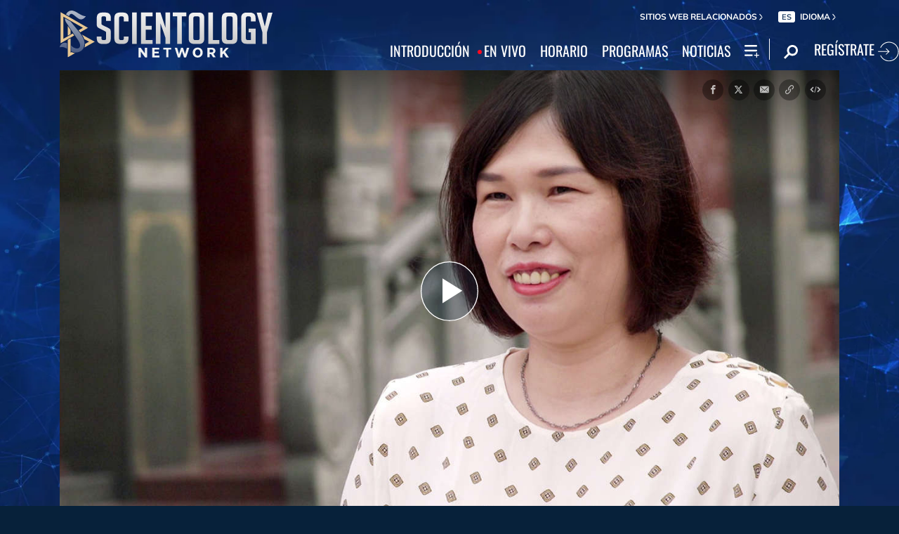

--- FILE ---
content_type: image/svg+xml
request_url: https://files.ondemandhosting.info/data/www.scientology.tv/series-logos/l-ron-hubbard-library-series-logo-white_es.svg?k=
body_size: 9164
content:
<svg xmlns="http://www.w3.org/2000/svg" width="2617.79" height="830.48" viewBox="0 0 2617.79 830.48">
  <defs>
    <style>
      .cls-1 {
        fill: #fff;
      }

      .cls-2 {
        fill: none;
        stroke: #fff;
        stroke-miterlimit: 10;
        stroke-width: 2px;
      }
    </style>
  </defs>
  <title>l-ron-hubbard-library-series-logo-white_es</title>
  <g id="en">
    <g>
      <path class="cls-1" d="M187.8,536.11h79.39q22.95,0,36.13-3.43t26-16.62a91.79,91.79,0,0,0,19.76-31.42q7-18.19,14.9-50.64h12.4l-9.76,115.52H69.38V536.07H125V209.33H69.38V195.88H246.61v13.45H187.8Z"/>
      <path class="cls-1" d="M475.55,209.33H417.79V195.88H596.61v13.45H538.32V536.11h58.29v13.45H417.79V536.11h57.76Z"/>
      <path class="cls-1" d="M705.07,209.33h-54.6V195.88H833.25q30.07,0,50.64,3t39.56,15.69q19,12.66,27.3,31.25T959.06,281q0,63-96.8,82.55v1.32q109.18,17.75,109.19,90.74,0,17.92-9.76,37.85t-31.12,34.42Q909.21,542.42,886.92,546t-56,3.56H650.47V536.09h54.6Zm62.77,0V357.82h48.53q49.32,0,63-19.25t13.71-60.66q0-32.45-9-47.21t-22.74-18.06q-13.85-3.3-39.43-3.3Zm0,161.94V536.11h49.58q27.69,0,44.18-4.22t28.09-22.55q11.61-18.33,11.6-57.63,0-41.94-17.54-61.19t-67.92-19.25Z"/>
      <path class="cls-1" d="M1095.74,209.33h-55.65V195.88h193.85q38,0,62.38,6.59t42.07,27.3a71.23,71.23,0,0,1,17.67,47.61q0,33.5-25.85,54.33t-87.56,31.39v1.32q44.31,8.7,72.66,33.76t28.35,84.93q0,34.29,8,43.91t22.34,9.62q9.23,0,22.15-3.69v12.92q-23,7.9-44.31,7.91-43.52,0-61.45-24.26T1273,482.05l1.06-44.84q0-23.47-14.9-46.29t-67.65-22.81h-33v168h55.65v13.45H1040.09V536.11h55.65Zm62.77,146.38H1206q30.59,0,46.68-4.09t25.72-21.36q9.63-17.28,9.63-55,0-30.85-9.76-45.1t-23.62-17.52q-13.85-3.3-36.27-3.3h-59.87Z"/>
      <path class="cls-1" d="M1531,439.32l-36.13,96.8h65.41v13.45h-128.2V536.12h48.79l129-348.41H1618l123.7,348.41h47.47v13.45H1620.66V536.12h57.23l-34.55-96.8Zm107.61-13.45-49.85-141.63h-1L1536,425.87Z"/>
      <path class="cls-1" d="M1896.14,209.33h-55.65V195.88h193.85q38,0,62.38,6.59t42.07,27.3a71.23,71.23,0,0,1,17.67,47.61q0,33.5-25.85,54.33T2043,363.1v1.32q44.31,8.7,72.66,33.76T2144,483.11q0,34.29,8,43.91t22.29,9.63q9.22,0,22.16-3.69v12.92q-23,7.9-44.31,7.91-43.52,0-61.45-24.26t-17.41-47.47l1.05-44.84q0-23.48-14.9-46.29t-67.65-22.81h-33v168h55.65v13.45h-174V536.12h55.65Zm62.77,146.38h47.47q30.58,0,46.68-4.09t25.71-21.36q9.63-17.28,9.63-55,0-30.85-9.76-45.1T2055,212.64q-13.85-3.3-36.27-3.3h-59.87Z"/>
      <path class="cls-1" d="M2409.16,195.88v13.45h-58.29l103.65,156.14,102.07-156.14H2492.5V195.88h125.28v13.45h-45.89L2461.12,378.39V536.11h58.82v13.45H2338.48V536.11h59.87V387.64L2279.66,209.35h-47.21V195.9Z"/>
    </g>
    <g>
      <path class="cls-1" d="M635.92,828.92V692.74H679q19.47,0,31,10.51t11.58,28.23a37.79,37.79,0,0,1-5.94,21,34,34,0,0,1-16.26,13.29q-10.32,4.14-29.59,4.14H655.49v59Zm39.72-118.85H655.49v42.57H676.8q11.87,0,18.3-5.6t6.42-16Q701.54,710.07,675.64,710.07Z"/>
      <path class="cls-1" d="M818.94,828.92v-136H853q20.64,0,32.76,10.22t12.12,27.64q0,11.88-5.94,20.54t-17,12.95A60.22,60.22,0,0,1,887.69,776q6.22,7.39,17.52,25.8,7.1,11.6,11.39,17.42l7.2,9.73H900.63l-5.93-9a19.33,19.33,0,0,0-1.17-1.66l-3.79-5.36-6-9.93-6.51-10.62a106.41,106.41,0,0,0-11-13.33,42.27,42.27,0,0,0-9.06-7.14q-4-2.19-13.59-2.19h-5.07v59.18Zm25.31-119.44h-5.84v42.93h7.4q14.79,0,20.3-2.53a19,19,0,0,0,8.57-7.64,22.1,22.1,0,0,0,3.07-11.63A20.78,20.78,0,0,0,874.34,719a18.24,18.24,0,0,0-9.59-7.35q-6.19-2.14-20.5-2.15Z"/>
      <path class="cls-1" d="M1018.51,692.93h77.09v17.33H1038v41.47h55.68v17.42H1038V811.4h59.48v17.33h-78.94Z"/>
      <path class="cls-1" d="M1231.61,771.94l-14.8-9q-13.92-8.51-19.81-16.73a31.68,31.68,0,0,1-5.89-18.93q0-16.06,11.15-26.09t29-10a54.76,54.76,0,0,1,31.25,9.56v22.1q-14.7-14.15-31.64-14.14-9.54,0-15.67,4.41t-6.13,11.29a17.38,17.38,0,0,0,4.52,11.44q4.52,5.32,14.53,11.2l14.87,8.8q24.88,14.86,24.88,37.83,0,16.35-11,26.57t-28.47,10.22a59.76,59.76,0,0,1-36.7-12.39V793.36q15.77,20,36.5,20,9.15,0,15.23-5.09a16,16,0,0,0,6.08-12.75Q1249.53,783.09,1231.61,771.94Z"/>
      <path class="cls-1" d="M1369,692.93h77.09v17.33h-57.63v41.47h55.68v17.42h-55.68V811.4h59.48v17.33H1369Z"/>
      <path class="cls-1" d="M1656.45,692.93H1675v136H1658.2L1567.28,724.2V828.93H1549v-136h15.77l91.7,105.62Z"/>
      <path class="cls-1" d="M1772.21,692.74h113.6v17.33H1838.4V828.92h-19.57V710.07H1772.2Z"/>
      <path class="cls-1" d="M2017.62,771.94l-14.8-9q-13.92-8.51-19.81-16.73a31.68,31.68,0,0,1-5.89-18.93q0-16.06,11.15-26.09t29-10a54.76,54.76,0,0,1,31.25,9.56v22.1q-14.7-14.15-31.64-14.14-9.54,0-15.67,4.41t-6.13,11.29a17.38,17.38,0,0,0,4.52,11.44q4.51,5.32,14.53,11.2l14.87,8.8q24.88,14.86,24.88,37.83,0,16.35-11,26.57t-28.47,10.22a59.76,59.76,0,0,1-36.7-12.39V793.36q15.76,20,36.5,20,9.15,0,15.23-5.09a16,16,0,0,0,6.08-12.75Q2035.54,783.09,2017.62,771.94Z"/>
    </g>
    <line class="cls-2" y1="620.64" x2="2592" y2="620.64"/>
  </g>
  <g id="es">
    <g>
      <path class="cls-1" d="M204.63,133.57v-6.42h17.71V9.41H204.63V3.08h69.08V9.41H254.25V127.15h12.36q10.32,0,15.23-1.07t10.9-6.28a44.48,44.48,0,0,0,10.12-13.09A120.34,120.34,0,0,0,310.2,89.3h6l-2.05,44.27Z"/>
      <path class="cls-1" d="M347.17,107.25a16.94,16.94,0,0,1,23.94,24,16.85,16.85,0,0,1-23.94,0,16.69,16.69,0,0,1,0-23.94Z"/>
      <path class="cls-1" d="M510.33,127.15h17v6.42H462v-6.42h16.55V9.41H462V3.08h65.39q31.44,0,42.92,9.64t11.48,20.62q0,11.69-10.51,19.95t-31.53,10.9v.39q15.87,4,23.7,10.56t9.82,14.54a83.53,83.53,0,0,1,2.14,19q.15,11,1.85,13.67T583.5,125a23.33,23.33,0,0,0,11-3.21v7.39a45,45,0,0,1-21.11,5q-15.18,0-24.33-7.59T539.27,99q-.63-19.95-5.2-26t-16.74-6h-7Zm0-66.56h12.35q12.86,0,17.81-4.72t5-21.55q0-16.15-4.67-20.53T524.53,9.41h-14.2Z"/>
      <path class="cls-1" d="M632.73,19.87Q650,1.24,674.28,1.23q22.47,0,40.23,17.52t17.76,49.82q0,30.25-16.78,48.51t-41,18.24q-26.18,0-42.62-19.36T615.41,67.79Q615.41,38.51,632.73,19.87Zm62.13,9q-1.12-9.54-5.74-15.38T673.89,7.66q-9,0-14.26,4.72T653,27.51q-1.32,10.41-1.32,40.67,0,30,1.12,39.65t5.94,15.42q4.82,5.75,15.13,5.75,8.57,0,14-4.63t6.76-15q1.36-10.41,1.37-41Q696,38.4,694.86,28.87Z"/>
      <path class="cls-1" d="M853.41,79.76V23.61q0-8.85-1.75-11.53t-9.25-2.67h-6.13V3.08h39.6V9.41h-4.57c-4.93,0-8,.74-9.24,2.24s-1.85,4.47-1.85,9V135.32h-6.81L775.85,20.6v94.19c0,5.25.56,8.63,1.66,10.12s4.15,2.24,9.15,2.24h7.59v6.42H753v-6.42h5.16q7.88,0,9.43-2.63t1.56-13.91v-90q0-7.4-1.41-9.29t-8.22-1.9H752.4V3.08h49.14Z"/>
      <path class="cls-1" d="M927.35,97.08l-5.55,13.33q-3.21,8-3.21,11.58,0,5.16,9.73,5.16h7.2v6.42h-42v-6.42h3.79q7.5,0,10.12-2.53t6.43-11.78L959.46.65h5.74l47.88,126.5h13.52v6.42H962.38v-6.42H979.8L968.41,97.08Zm38.44-6.71L948.66,45.12,930.17,90.37Z"/>
      <path class="cls-1" d="M1044,133.57v-6.42h17.71V9.41H1044V3.08h69.09V9.41h-19.46V127.15H1106q10.32,0,15.23-1.07t10.9-6.28a44.48,44.48,0,0,0,10.12-13.09,119.24,119.24,0,0,0,7.35-17.41h6l-2,44.27Z"/>
      <path class="cls-1" d="M1191.71,9.41h-16.35V3.08h66.17q28.71,0,45.44,18.2t16.74,45.93a71.49,71.49,0,0,1-5.11,27.05,67.25,67.25,0,0,1-15.71,23q-10.61,10.37-21.75,13.33t-27.39,3h-58.39v-6.42h16.35Zm31.92,117.74h10.31q23.65,0,28.56-13.87t4.92-47.44q0-26.27-3-37.75T1255.25,13q-6.12-3.6-15.57-3.6h-16Z"/>
      <path class="cls-1" d="M1437.29,69.64v57.51h16.54v6.42h-65v-6.42h16.54V9.41h-16.54V3.08h65V9.41h-16.54V62.83h43V9.41H1464V3.08h64.81V9.41h-16.55V127.15h16.55v6.42H1464v-6.42h16.35V69.64Z"/>
      <path class="cls-1" d="M1598.91,93.67q0,20.25,7.39,27.1t20,6.86a40.16,40.16,0,0,0,17.23-3.6,27.32,27.32,0,0,0,12.06-10.85q4.38-7.25,4.38-24.66V19.62q0-6.71-.87-8.46c-.59-1.17-3.34-1.75-8.27-1.75h-9V3.08h41.65V9.41h-6.13c-4.86,0-7.85.57-9,1.7s-1.66,4.23-1.66,9.29V87.93a91,91,0,0,1-2.48,22.53q-2.47,9.67-13.13,17.27t-32.84,7.59a96.29,96.29,0,0,1-22.72-2.67,38.28,38.28,0,0,1-18.06-9.49q-7-6.81-8.8-14a68.77,68.77,0,0,1-1.8-16.68V9.41h-17.13V3.08h67V9.41h-17.9Z"/>
      <path class="cls-1" d="M1700.78,133.57v-6.42h16.54V9.41h-16.54V3.08H1770q24,0,34.4,9.3t10.36,21.35q0,10.13-8,19t-27.83,11.63v.38q40.58,5.27,40.58,32.7a31.27,31.27,0,0,1-13,26.22q-13,9.88-38.53,9.88Zm48.45-71.91h7.5q14.4,0,19.26-4t4.87-22.38q0-15.37-3.94-20.63t-17.37-5.25h-10.32Zm0,6.33v59.16h7.5q17.51,0,22.43-5.65t4.91-26.17q0-16.35-5.79-21.85T1759,68Z"/>
      <path class="cls-1" d="M1841.28,133.57v-6.42h16.54V9.41h-16.54V3.08h69.18q24,0,34.4,9.3t10.36,21.35q0,10.13-8,19t-27.83,11.63v.38Q1960,70,1960,97.47a31.27,31.27,0,0,1-13,26.22q-13,9.88-38.53,9.88Zm48.45-71.91h7.5q14.4,0,19.26-4t4.87-22.38q0-15.37-3.94-20.63t-17.37-5.25h-10.32Zm0,6.33v59.16h7.5q17.51,0,22.43-5.65t4.91-26.17q0-16.35-5.79-21.85T1899.46,68Z"/>
      <path class="cls-1" d="M2015.05,97.08l-5.54,13.33q-3.21,8-3.21,11.58,0,5.16,9.73,5.16h7.2v6.42h-42v-6.42h3.8q7.48,0,10.12-2.53t6.42-11.78L2047.17.65h5.74l47.87,126.5h13.53v6.42h-64.23v-6.42h17.42l-11.38-30.07Zm38.44-6.71-17.13-45.25-18.48,45.25Z"/>
      <path class="cls-1" d="M2180.85,127.15h17v6.42h-65.39v-6.42H2149V9.41h-16.55V3.08h65.39q31.44,0,42.91,9.64t11.49,20.62q0,11.69-10.51,19.95t-31.53,10.9v.39q15.86,4,23.69,10.56t9.83,14.54a83.53,83.53,0,0,1,2.14,19q.15,11,1.85,13.67T2254,125a23.33,23.33,0,0,0,11-3.21v7.39a45,45,0,0,1-21.11,5q-15.18,0-24.33-7.59T2209.8,99q-.63-19.95-5.2-26t-16.74-6h-7Zm0-66.56h12.36q12.86,0,17.81-4.72t5-21.55q0-16.15-4.67-20.53t-16.25-4.38h-14.21Z"/>
      <path class="cls-1" d="M2300.14,9.41h-16.35V3.08H2350q28.71,0,45.44,18.2t16.74,45.93A71.49,71.49,0,0,1,2407,94.26a67.25,67.25,0,0,1-15.71,23q-10.61,10.37-21.75,13.33t-27.39,3h-58.39v-6.42h16.35Zm31.92,117.74h10.31q23.65,0,28.56-13.87t4.92-47.44q0-26.27-3-37.75T2363.68,13q-6.12-3.6-15.57-3.6h-16.05Z"/>
    </g>
  </g>
</svg>


--- FILE ---
content_type: image/svg+xml
request_url: https://files.ondemandhosting.info/data/www.scientology.tv/series-logos/scientology-tools-for-life-title_es.svg?k=
body_size: 6808
content:
<svg id="LANGUAGE" xmlns="http://www.w3.org/2000/svg" viewBox="0 0 2363.61 829.03"><defs><style>.cls-1{fill:#fff;}</style></defs><title>scientology-tools-for-life-title_es_ES</title><path class="cls-1" d="M453.42,88.74a46.36,46.36,0,0,0-13.26-17.11q-10.61-8.56-26.52-8.56-16.31,0-27.1,8.18T375.74,94q0,20.83,28.42,32l26.53,10.42q62.9,24.56,62.89,77,0,36.84-24.25,60.09t-61.76,23.26q-39,0-62.52-26.42-18.94-21.21-22.35-50.61l40.16-8.55q.76,19.34,11.37,33.11,11.75,15.25,34.1,15.26,21.6,0,33.72-13.4,10.62-12.27,10.61-30.14,0-27.9-38.27-44.27L389,160.93q-54.19-23.07-54.19-65.86,0-30.51,23.5-50.23,22-19,54.18-19,32.58,0,53.05,17.86A86.06,86.06,0,0,1,486,70.14Z" transform="translate(-322.7 -8.46)"/><path class="cls-1" d="M740.67,92.78q-30.31-28.73-71.62-28.73-42.81,0-69,27.62T574,162.38q0,41.61,26.71,68.86t68.39,27.26q39.41,0,71.62-29.83V275.8q-31.45,19.53-72.76,19.52-55.32,0-94-35.72-42.45-39-42.44-97.22,0-61.5,42.44-100.9,36.75-34.26,95.86-34.25,41.69,0,70.86,19.15Z" transform="translate(-322.7 -8.46)"/><path class="cls-1" d="M827.69,26.42V293.23H786.76V26.42Z" transform="translate(-322.7 -8.46)"/><path class="cls-1" d="M1013,64.54H907.64v64h102.3v38.12H907.64v88.42H1013v38.12H866.71V26.42H1013Z" transform="translate(-322.7 -8.46)"/><path class="cls-1" d="M1411.6,64.15V294.26h-40.92V64.15h-60.62V25.8h162.17V64.15Z" transform="translate(-322.7 -8.46)"/><path class="cls-1" d="M1722.4,62.36q39.4,39.35,39.4,97.44,0,57.72-39.22,96.89t-98.7,39.17q-59.49,0-98.7-39.17T1486,159.8q0-58.1,39.4-97.44T1623.88,23Q1683,23,1722.4,62.36Zm-29.75,168.47q26.71-27.56,26.71-71t-26.71-71.4q-26.72-27.91-68.77-27.92T1555.11,88.4q-26.71,27.93-26.72,71.4t26.72,71q26.72,27.54,68.77,27.55T1692.65,230.83Z" transform="translate(-322.7 -8.46)"/><path class="cls-1" d="M2150.66,62.36q39.4,39.35,39.4,97.44,0,57.72-39.21,96.89t-98.71,39.17q-59.49,0-98.7-39.17t-39.22-96.89q0-58.1,39.41-97.44T2052.14,23Q2111.26,23,2150.66,62.36Zm-29.75,168.47q26.72-27.56,26.72-71t-26.72-71.4q-26.72-27.91-68.77-27.92T1983.37,88.4q-26.71,27.93-26.71,71.4t26.71,71q26.72,27.54,68.77,27.55T2120.91,230.83Z" transform="translate(-322.7 -8.46)"/><path class="cls-1" d="M1828.11,24.62V255.74h77.3v38.52H1787.19V24.62Z" transform="translate(-322.7 -8.46)"/><path class="cls-1" d="M2357.25,153.44h109.12v8.31q0,51-23.87,84.6-35.23,49.86-99.65,49.86-56.83,0-95.48-38.52-40.17-40-40.17-98.58,0-57.78,38.27-97.82t99.65-40q45.11,0,80.71,25.3A126.45,126.45,0,0,1,2455,75.26l-28.8,27.2Q2396.27,59,2345.12,59q-41.67,0-68.58,28.33t-26.9,71.76q0,43,28,71.76,26.9,27.57,66.31,27.57,31.07,0,52.67-18.89t26.52-48.34h-65.93Z" transform="translate(-322.7 -8.46)"/><path class="cls-1" d="M2563.53,175.85,2480.1,24.15h43.72l59.38,107.49,59.38-107.49h43.72l-83.42,151.7V291h-39.35Z" transform="translate(-322.7 -8.46)"/><polygon class="cls-1" points="721.37 0 721.37 283.62 765.8 283.62 765.8 111.56 952.99 298.74 952.99 15.13 909.5 15.13 909.5 185.3 721.37 0"/><path class="cls-1" d="M669.6,452.85V369.69h22.83V574.62H669.6V474.06H564.69V574.62H541.85V369.69h22.84v83.16Z" transform="translate(-322.7 -8.46)"/><path class="cls-1" d="M734.81,369.69H841.08v21.2H757.64v60.88h81V473h-81v80.45h83.44v21.2H734.81Z" transform="translate(-322.7 -8.46)"/><path class="cls-1" d="M902.76,574.62H879.93V369.69h29.63q75,0,75,56.53,0,23.64-13.86,39.14t-37.5,17.39l65.23,91.87h-28l-62-90h-5.71Zm0-110.08h7.07q23.64,0,35.61-6.52,16.3-8.7,16.3-30.17,0-22.83-15.76-31.26-11.15-5.7-36.42-5.7h-6.8Z" transform="translate(-322.7 -8.46)"/><path class="cls-1" d="M1050.06,574.62h-22.83V369.69h29.63q75,0,75,56.53,0,23.64-13.86,39.14t-37.51,17.39l65.23,91.87h-28l-62-90h-5.71Zm0-110.08h7.07q23.64,0,35.61-6.52,16.3-8.7,16.3-30.17,0-22.83-15.76-31.26-11.15-5.7-36.42-5.7h-6.8Z" transform="translate(-322.7 -8.46)"/><path class="cls-1" d="M1205.24,516.46l-24.73,58.16h-25l94.59-214.72,92.14,214.72H1317l-24.19-58.16Zm44.3-103.29-35.06,82.08h69.31Z" transform="translate(-322.7 -8.46)"/><path class="cls-1" d="M1391.13,358l74.47,172,74.74-172,41.59,216.62h-23.38L1532.19,436h-.54l-66.05,147-65.77-147h-.55l-26.36,138.62h-23.37Z" transform="translate(-322.7 -8.46)"/><path class="cls-1" d="M1631.37,574.62h-22.83V369.69h22.83Z" transform="translate(-322.7 -8.46)"/><path class="cls-1" d="M1673,369.69h106.27v21.2h-83.44v60.88h81V473h-81v80.45h83.44v21.2H1673Z" transform="translate(-322.7 -8.46)"/><path class="cls-1" d="M1819.43,361l159.82,167.42V369.69h22.83V583.86L1842.26,416.71V574.62h-22.83Z" transform="translate(-322.7 -8.46)"/><path class="cls-1" d="M2099.1,574.62h-22.84V390.89H2026.8v-21.2h122.31v21.2h-50Z" transform="translate(-322.7 -8.46)"/><path class="cls-1" d="M2203.18,516.46l-24.74,58.16h-25L2248,359.9l92.14,214.72h-25.27l-24.2-58.16Zm44.3-103.29-35.06,82.08h69.3Z" transform="translate(-322.7 -8.46)"/><path class="cls-1" d="M2455.38,409.64q-12.77-22.29-35.33-22.29a34.75,34.75,0,0,0-23.92,9,29.25,29.25,0,0,0-10.05,22.83q0,11.7,10.87,20.39,6.53,5.16,21.19,11.68l13.6,6q24.18,10.6,34.51,20.93,14.68,14.4,14.68,36.69,0,26.64-18.75,45t-45.66,18.34q-24.46,0-41.72-14.54t-22.16-38.46l22.29-6.25a44.85,44.85,0,0,0,13.59,27A38.13,38.13,0,0,0,2416,557a42.32,42.32,0,0,0,29.49-11.55A37,37,0,0,0,2458.1,517q0-16-11.69-26.09-7.34-6.53-26.09-14.68l-12.5-5.44q-21.48-9.24-31.26-19-13.32-13.32-13.32-33.43,0-23.1,17.4-38,16.31-14.15,40-14.14,35.88,0,53,31.8Z" transform="translate(-322.7 -8.46)"/><path class="cls-1" d="M683,825.25H660.21V620.32h33.7q35.07,0,50.83,10.87,23.1,16,23.1,46.75,0,27.72-19.57,44Q732,735.56,699.62,735.56H683Zm0-110.89h15.22q46.75,0,46.75-37,0-22.56-16.85-30.44-11.14-5.44-36.69-5.44H683Z" transform="translate(-322.7 -8.46)"/><path class="cls-1" d="M827.62,767.09l-24.73,58.16h-25l94.59-214.72,92.14,214.72H939.33l-24.19-58.16Zm44.3-103.28-35.06,82.08h69.31Z" transform="translate(-322.7 -8.46)"/><path class="cls-1" d="M1009.7,825.25H986.87V620.32h29.63q75,0,75,56.53,0,23.65-13.86,39.14t-37.51,17.4l65.23,91.86h-28l-62-90h-5.71Zm0-110.08h7.07q23.64,0,35.61-6.52,16.3-8.7,16.3-30.17,0-22.83-15.76-31.25-11.14-5.72-36.42-5.71h-6.8Z" transform="translate(-322.7 -8.46)"/><path class="cls-1" d="M1164.88,767.09l-24.73,58.16h-25l94.59-214.72,92.14,214.72h-25.28l-24.19-58.16Zm44.31-103.28-35.07,82.08h69.31Z" transform="translate(-322.7 -8.46)"/><path class="cls-1" d="M1430.67,804.05h56.54v21.2h-79.37V620.32h22.83Z" transform="translate(-322.7 -8.46)"/><path class="cls-1" d="M1543.18,767.09l-24.73,58.16h-25L1588,610.53l92.14,214.72h-25.28l-24.19-58.16Zm44.31-103.28-35.07,82.08h69.31Z" transform="translate(-322.7 -8.46)"/><path class="cls-1" d="M1850.29,776.6l58.43-156.28h24.74l-83.17,217.16-83.18-217.16h24.74Z" transform="translate(-322.7 -8.46)"/><path class="cls-1" d="M1979.1,825.25h-22.83V620.32h22.83Z" transform="translate(-322.7 -8.46)"/><path class="cls-1" d="M2020.68,620.32h38.59q25.56,0,42.41,4.62a96.87,96.87,0,0,1,37.5,20.11q34,29.09,34,78,0,46.74-33.44,76.37a97.29,97.29,0,0,1-37.5,21.2q-16.86,4.62-43.49,4.62h-38Zm39.41,183.73q42.12,0,64.69-21.2,25.54-23.91,25.55-60.07,0-38-26.64-61.42-22.56-19.85-63.6-19.84h-16.58V804.05Z" transform="translate(-322.7 -8.46)"/><path class="cls-1" d="M2235.65,767.09l-24.73,58.16h-25l94.59-214.72,92.14,214.72h-25.28l-24.19-58.16ZM2280,663.81l-35.07,82.08h69.31Z" transform="translate(-322.7 -8.46)"/></svg>

--- FILE ---
content_type: image/svg+xml
request_url: https://files.ondemandhosting.info/data/www.scientology.tv/series-logos/stay-well-tv-site-icon_es.svg?k=
body_size: 11640
content:
<svg id="Layer_1" data-name="Layer 1" xmlns="http://www.w3.org/2000/svg" width="906.98" height="250.5" viewBox="0 0 906.98 250.5">
  <defs>
    <style>
      .cls-1 {
        fill: #fff;
      }
    </style>
  </defs>
  <title>stay-well-tv-site-icon</title>
  <g>
    <path class="cls-1" d="M495.82,484.78q0,3.75-3.75,12A5,5,0,0,1,493,498a2.87,2.87,0,0,0,1.37,1.25q0,2.25-2.5,6.63t-7,11.62l-1.25-1.5h-1c-.67,0-1.17.42-1.5,1.25a15.86,15.86,0,0,1-1.37,2.63,9.75,9.75,0,0,1-2.63,2.62c-1.17.84-3,1.25-5.5,1.25h-.75a6.73,6.73,0,0,1-4.25,4.5,48.92,48.92,0,0,1-9.25,2.25,24,24,0,0,1-4.12,5.13,6.49,6.49,0,0,1-4.38,1.62,7.08,7.08,0,0,1-3.75-1.25q-6.49,4-10.75,5l-.75-3.25q17.25-23.49,26.25-40.5t9-29a28.35,28.35,0,0,1-3-1,6.75,6.75,0,0,0-2.5-.5q-4.24,0-10.5,6l-1.5-.5-18,10.5-2-.5L425.57,489l-1.25-1-22.25,22.5q-2.74,8.25-4.25,13.13a27.72,27.72,0,0,0-1.5,6.87,6,6,0,0,0,2.13,4.13,46.28,46.28,0,0,0,6,4.87l9.12,6.5q5.25,3.75,11.75,9,29,24,29,45.25,0,6-4.25,13a124.53,124.53,0,0,1-12.25,16.25l-1.75-.5-6.25,3-2.75-1a78.25,78.25,0,0,1-11.62,3.63q-4.38.87-5.63,2.12a81.33,81.33,0,0,0-9.37-.5H388.82a29.72,29.72,0,0,1-12.12-2.37c-3.59-1.59-7.3-3.29-11.13-5.13q-20.49-9.24-30.37-22.25T325.32,574v-1.5q2.76,5.76,4.88,10.38t4.25,8.25a30.24,30.24,0,0,0,4.62,6.12,15.64,15.64,0,0,0,6.25,3.75l-.5,1.75a122.21,122.21,0,0,0,39.25,13.75q25-1.5,37.75-10.5t12.75-22.5a13.19,13.19,0,0,0-2.12-7.12,31.39,31.39,0,0,0-6-6.75q-3.88-3.37-9.25-7.38t-11.88-9q-14.74-11.25-22-22.12a40.63,40.63,0,0,1-7.25-22.88q0-9.75,5.63-20.5t16.87-21.25a127.45,127.45,0,0,1,27.63-20A103,103,0,0,1,455.82,436,42.74,42.74,0,0,0,467,450.41q6.62,5.37,12.87,10.37Q492.31,471,492.57,480l-.25,2.25,3.5,2Z" transform="translate(-325.32 -431.78)"/>
    <path class="cls-1" d="M588.2,502.53c-3.25.34-6.55.84-9.88,1.5l-1.25.25,1,1.5a111.82,111.82,0,0,0-16.12,2.5A59.17,59.17,0,0,1,548.32,510h-1.75l-.25,2,.25,1.75-1.75-.25-2.75,3.75-.25-2.25a16,16,0,0,0-1.37,3.75c-.25,1.17-.55,2.34-.88,3.5l-1,5.5a9.39,9.39,0,0,0-4.25,2.25,32.09,32.09,0,0,0-2.75,3.13,14.32,14.32,0,0,1-2.75,2.75,6.5,6.5,0,0,1-4,1.12h-.25l-.5-3-1.5,5.5q-6.5,5.25-6.75,9a4.82,4.82,0,0,0,1,2.5,6.37,6.37,0,0,0-1.25,3.75v1.5q0,1.76-12.5,23L501.32,578l-1.5,3.5.75,1h2.25l.25,2.25a56,56,0,0,0-4.62,9.5A109.81,109.81,0,0,0,495.07,605l1.25.75q6.49-6.75,11-11t7.5-5.5a10.27,10.27,0,0,1,3.38-4.62,59.42,59.42,0,0,1,5.37-3.75l6.38-4a31.68,31.68,0,0,0,6.37-5.38l1.5,1q4.75-3.75,7.75-6a17.91,17.91,0,0,0,4-3.75l1,1.75q16.5-11.49,27.5-18.5a179.76,179.76,0,0,1,16.75-9.75l2.5,1.5q-21.75,13.5-43.12,29.75T511.57,603l1.25,1.25a61.86,61.86,0,0,1-8.75,10.63q-3.75,3.38-5.75,3.37h-.5a9.24,9.24,0,0,1-4.62-1.37,18.24,18.24,0,0,1-4.63-4,26.25,26.25,0,0,1-3.87-6.13,25.87,25.87,0,0,1-2.13-8,292.24,292.24,0,0,1,11.63-38q7.37-19.5,17.87-40.75l.75,2.25,4-8.75-2-1a12.36,12.36,0,0,0-5.5,5.75l-5.5.25-1.75-1.25-6,3L489.57,510l3.25-13.25h4.5q3.49,0,8.25.38t10.75.37a28,28,0,0,0,7.5-.75,35.34,35.34,0,0,1,4-1q8-13.25,16.75-25.75t18-24.5h.5a14.67,14.67,0,0,1,6.75,2,31.76,31.76,0,0,1,7.38,5.63,43.25,43.25,0,0,1,6.62,8.75,41.24,41.24,0,0,1,4.5,11.62q-7.76,3.25-21.25,18l-.75-2.25a20.42,20.42,0,0,0-5.5,5.75l-1.75-.25-2,3,5.75,1.5,1.75-1.5,2.75,2.75,3.5-2.25a31,31,0,0,0,8,1.88q4,.38,8.25.37,2.25,0,4.5-.12a17.08,17.08,0,0,0,4.5-.88l2,1.75Q593.08,502,588.2,502.53Z" transform="translate(-325.32 -431.78)"/>
    <path class="cls-1" d="M705.82,522.53a6.17,6.17,0,0,1-2.25,3.38,7.57,7.57,0,0,0-2.5,4.12l.5-.5q-8,8.76-19.75,20.75-10,10.5-24.75,25.88t-34.75,36.12l-2.25.25q-6.26-.49-7.63-4.12t-1.37-11.63q0-6.49,2-10.25a23.23,23.23,0,0,1,3.5-5.25,39.41,39.41,0,0,1,3.25-9.62q2.25-4.62,4.87-9.13t5.13-9.12a84.5,84.5,0,0,0,4.5-9.88q-13.76,8.25-20.75,19.5a4.58,4.58,0,0,0-3.13,1,12.73,12.73,0,0,0-2.12,2.5,37.79,37.79,0,0,0-2,3.38,15.56,15.56,0,0,1-2.75,3.62l-35.25,35a8.55,8.55,0,0,1-2.5,1,7,7,0,0,1-3.88-2,5.32,5.32,0,0,0-3.37-1.75c-3-1.16-4.58-3.5-4.75-7a8.21,8.21,0,0,1,.12-1.25c.09-.5.22-1.16.38-2a590.33,590.33,0,0,1,28.75-57.25q14-24,31-36,6.75-10,14.25-10a11.2,11.2,0,0,1,6.37,2.13,49.59,49.59,0,0,1,6.38,5.25q3.24,3.12,7.12,6.62a46.45,46.45,0,0,0,8.88,6.25,29,29,0,0,0,3.87-4.12q1.63-2.13,3-3.75a28.28,28.28,0,0,1,2.63-2.75,4.32,4.32,0,0,1,3-1.13,6.41,6.41,0,0,1,3.75,1.5,21,21,0,0,1,11.5,14.5,21.67,21.67,0,0,0-5,3.75c-1.5,1.5-3,3.05-4.38,4.63s-2.83,3.12-4.25,4.62a19.42,19.42,0,0,1-4.87,3.75,44.44,44.44,0,0,1-4.63,7q-2.62,3.26-5.37,6.38t-5.25,6.5a30,30,0,0,0-4,7.37h-.75c-2.17,0-4,2.09-5.5,6.25v1.75a6.29,6.29,0,0,1-1.5,4.25c-1,1.17-2.09,2.38-3.25,3.63a43,43,0,0,0-3.38,4.12,10.2,10.2,0,0,0-1.87,5.25l-1-.25a3,3,0,0,0-1.75,1.75l1.25,3.25c-2.5,1.34-3.75,2.75-3.75,4.25v1l1,1q28.5-29.49,47.62-48.62t30.38-27.88Zm-54.5-3.5a.22.22,0,0,0,.25-.25c0-.5-1.17-1.29-3.5-2.37a53.16,53.16,0,0,0-10.25-3.13V514a15.81,15.81,0,0,0-8.5,5.5q-3.51,4.26-8.25,10.75a66.08,66.08,0,0,0-12.25,11.88A55.14,55.14,0,0,1,595.57,554l-17.13,22.38q-7.37,9.63-9.62,19.12,19-18.75,40.37-37T651.32,519Z" transform="translate(-325.32 -431.78)"/>
    <path class="cls-1" d="M790.94,531.91q-5.38,6.87-10.25,14t-9.75,13.87a104.7,104.7,0,0,1-10.87,12.75,24.3,24.3,0,0,1-5.5,9q-4.26,4.76-10,11.25-2.51,8.25-12.75,16.5a5.12,5.12,0,0,1-2.25,4.38,26.62,26.62,0,0,0-4.75,4.62l.5.5a5.73,5.73,0,0,1-4.25,2.25l-1-.5-1.25,1,2.75,1a63.17,63.17,0,0,0-6,7.63,6,6,0,0,1-5.25,3.12h-.5l.25,1.5a2.83,2.83,0,0,1-2,2.63c-1.34.58-3.25,1.29-5.75,2.12q-4.76,4.76-8.13,7.75a13.37,13.37,0,0,1-6.12,3.5q-30.51,24-54.5,25.75a22.54,22.54,0,0,1-11.38,3,43.32,43.32,0,0,0-12.12,1.75,8.54,8.54,0,0,0-4.25-1,23.9,23.9,0,0,0-4.88.5,23.13,23.13,0,0,1-4.87.5h-1.5a4.45,4.45,0,0,1-3.25,1,8.72,8.72,0,0,1-4.5-1.87,10.86,10.86,0,0,0-6.25-1.88,3.76,3.76,0,0,0-1,.13l-1.5.37-1.75-1a19.42,19.42,0,0,1-2.13.75,11.39,11.39,0,0,0-1.87.75l-1-.5a6.77,6.77,0,0,0-5.75-3.25,13.35,13.35,0,0,0-3.25.38,13.42,13.42,0,0,1-3.25.37,5.76,5.76,0,0,1-5.5-3.75h-1.25a25.68,25.68,0,0,1-7.38-1.37A75.93,75.93,0,0,0,534.32,669a8,8,0,0,0-4.63-4.37q-3.37-1.38-8.62-3.63a99,99,0,0,1-14.75-11.87,18.43,18.43,0,0,1-5.5-12.63,89.28,89.28,0,0,0,35.87,27.13q21.63,9.12,50.38,9.12a201.28,201.28,0,0,0,48.75-6.5q32-13,58.62-39.37t50.13-66.63q7-10,15-24l-4.25,1q-21.26,16.76-41.38,34.5t-39.87,36.5v1.5h-.75a9.79,9.79,0,0,1-5.88-2.12,45.47,45.47,0,0,1-6.62-6.38q.24-18,11.12-38.75T704.07,516l18.5-17.25q7.5,3.51,11.25,7.75a17.58,17.58,0,0,1,4.25,10.5,11.73,11.73,0,0,1-3.63,3.88q-2.13,1.38-4.12,2.5a14.15,14.15,0,0,0-3.5,2.75,6.55,6.55,0,0,0-1.5,4.62,36.2,36.2,0,0,0-7.63,6.63q-3.37,3.87-6.62,7.87l-6.5,8a37.49,37.49,0,0,1-7.5,7q-2.51,5-5.13,10.13t-5.62,10.12q40.24-30.75,66.5-51.5t36.5-35q12.49,11,14,24l-.25,1A98,98,0,0,0,790.94,531.91Z" transform="translate(-325.32 -431.78)"/>
    <path class="cls-1" d="M1033.06,443.28Q1045.3,449,1051.31,454t6,8.75q0,4.75-11.62,22.38t-34.13,49.62l-1.5-1.25a54.36,54.36,0,0,0-8.25,18.25l-2.25-.5a17.38,17.38,0,0,1-2.12,7,48.61,48.61,0,0,1-5.38,7.75l-2.25-2a24.93,24.93,0,0,0-3,10l-5.75,3.75q-7.26,16.26-13,33.5l-4.5,2,.25,1.5A65.65,65.65,0,0,1,959.19,627a71.62,71.62,0,0,1-6.38,10.5l-8.75-3.75-3,1.75q-19-1.5-19-18,0-11.49,3.75-32.87T938.06,532l-1.75-2.25a74.11,74.11,0,0,0-10.12,9.13q-3.37,3.87-3.38,7.37a222.45,222.45,0,0,0-28,36.25l-1.75-.5a101.87,101.87,0,0,1-5.12,9.13c-1.75,2.75-3.3,5.21-4.63,7.37s-2.46,4.17-3.37,6a11.76,11.76,0,0,0-1.38,5.25v3q-1.5,5-2.87,9.38a57.41,57.41,0,0,1-3.38,8.37l-9.37-3.12a31.24,31.24,0,0,1-6.88-3.13,11.31,11.31,0,0,1-4.12-4.37,17,17,0,0,1-1.63-6.88l3.25-1.5a284.69,284.69,0,0,1,8.63-29.37,89.11,89.11,0,0,0,5.37-23.88,15.18,15.18,0,0,0,2.88-6.37q.62-3.37.87-6.5a34.16,34.16,0,0,1,1-6,11.15,11.15,0,0,1,3-5.13l-1-2,3.25-7-.25-1.25v-.75q0-1.24,2.25-10.37a122.07,122.07,0,0,1,7.75-21.13,14.14,14.14,0,0,1-.5-2.5v-.75c0-1,.83-3.66,2.5-8l1.75.25-.75-3.5q5-14,7-22.12t2-10.38a8.65,8.65,0,0,0-1.12-3.5,67.5,67.5,0,0,1-2.63-6.25h4.5q2.75,0,10.38,3.13t17.12,10.62q9,7.26,9,12.25a13.76,13.76,0,0,1-1,4.25,42.53,42.53,0,0,0-1.75,7q-6.51.75-7.5,6.75c0,.17.16,1.09.5,2.75a180.69,180.69,0,0,1-18,22.25l.75,4.5a6.47,6.47,0,0,1-1.25,4.25l-1.75-2-2,2.75,2.25,3.75a14.24,14.24,0,0,1-3.12,7.13,72.72,72.72,0,0,1-8.13,8.87l2.75,3.25-4.75,10.75a5.71,5.71,0,0,0-3.87,2.13,16.51,16.51,0,0,0-1.88,3.62l-1.5,4a6.22,6.22,0,0,1-3,3.25l1,3.75a43.83,43.83,0,0,1-4,11l1.5,1.5c0,.17.16.25.5.25q3,0,18.38-20t41.12-61.25q20.25,3.75,30.63,9.5t10.37,11.25a9.09,9.09,0,0,1-1.37,4q-1.38,2.51-3.38,5.88t-4.37,8a74.35,74.35,0,0,0-4.38,10.62l-4.5,2.5q-1.5,14.76-5.75,15.25l-1.75-.75q-5.25,27.51-12.75,54.75l3.75,1.75q5-7,6.25-12a5.51,5.51,0,0,0,4-5.5l-.25-2,2.75-4.5.5,1.75a74,74,0,0,0,4.5-7.75l-1.5-1q4.5-6.49,8.88-13.25t8.62-13.5l-1-2.25a6.21,6.21,0,0,1,1.38-3.12,34.72,34.72,0,0,1,2.37-2.63,25.7,25.7,0,0,0,2.38-2.75,7.21,7.21,0,0,0,1.37-3.5l-.5-2.5,1.75.5q4.5-12,9-22.87t9.5-21.38l1.75.5-.75-2.75A261.5,261.5,0,0,0,1023.94,469,198.35,198.35,0,0,0,1033.06,443.28Z" transform="translate(-325.32 -431.78)"/>
    <path class="cls-1" d="M1130.31,518.78q-9,8.51-17.38,15.5t-15.75,13.38q-7.37,6.38-13.5,12.37a88.7,88.7,0,0,0-10.37,12q-10,6.51-16.38,11.63a65.37,65.37,0,0,0-9.62,9.12q-7.26,3.51-16.5,19.25l-2.5.25h-.75c-2.17,0-4.16-1.08-6-3.25a58.87,58.87,0,0,1-6.25-9.75v-2a124.74,124.74,0,0,1,4.25-32.37A119.56,119.56,0,0,1,1031.31,536a95,95,0,0,1,12.12-16.62q7.13-7.87,15.13-16.63a36.11,36.11,0,0,1,15.25-10.5,51.87,51.87,0,0,1,8.5,6.25,54.55,54.55,0,0,1,6,6.5q2.25,5.76,3.87,10.13a22.77,22.77,0,0,1,1.63,7.87,13.27,13.27,0,0,1-1,5.75,10.47,10.47,0,0,1-2.25,3.13c-.84.75-1.67,1.46-2.5,2.12a6.76,6.76,0,0,0-2,3,22.33,22.33,0,0,0-7.63,5.5,12.27,12.27,0,0,1-8.37,4l.25,1.25a2.19,2.19,0,0,1-1.25,1.88,15.1,15.1,0,0,1-2.13.62,9.35,9.35,0,0,0-2.12.75,3.22,3.22,0,0,0-1.5,2l1.5,1a24.13,24.13,0,0,0-8.88,3.63,82.94,82.94,0,0,0-7.5,5.75l-7.37,6.37a39.41,39.41,0,0,1-8.25,5.5q-1.26,4.26-2.38,8.88t-1.87,9.62l1.25,1.25a21.79,21.79,0,0,0,5.5-4.25,6.41,6.41,0,0,1,5-2.25,6.8,6.8,0,0,1,1.87-4.37,26.21,26.21,0,0,1,3.63-3c1.33-.92,2.71-1.92,4.12-3a9.37,9.37,0,0,0,3.13-4.38A143.18,143.18,0,0,0,1070.68,561q8.63-7.24,17.88-15.12t19.5-15.88a179.23,179.23,0,0,1,22.75-15Zm-53.25,0a3.15,3.15,0,0,1-3.13,1.5,3.88,3.88,0,0,0-3.37,1.25h-.75c-1.34,0-2.5,1.75-3.5,5.25h-.75q-4.26,0-10.13,7.5a211,211,0,0,0-14.62,22.5l-5.75,10q19.5-14.25,30.12-25.62T1077.06,518.78Z" transform="translate(-325.32 -431.78)"/>
    <path class="cls-1" d="M1189.31,451.78q-6.75,9.51-12.63,16.5t-10.62,12.25q-4.75,5.25-8,8.88a20.87,20.87,0,0,0-4.25,6.37c-3.34,1.5-5,2.84-5,4l.25.75a22.44,22.44,0,0,0-3.75,3.63l-2.88,3.62c-.92,1.17-1.83,2.25-2.75,3.25a8.62,8.62,0,0,1-3.37,2.25,17.09,17.09,0,0,1-3.25,5.13q-2,2.13-4,4a25.67,25.67,0,0,0-3.5,4,12.05,12.05,0,0,0-2,4.87,20.51,20.51,0,0,1-3.5,4.75l-3.75,3.75a17.38,17.38,0,0,0-2.88,3.75,9.05,9.05,0,0,0-1.12,4.5v1.5l-1.5,1.5.75,1.5a13.43,13.43,0,0,1-2.75,3.25q-8.5,10-8.5,16.5a5.09,5.09,0,0,0-1.25,3.75v1.25l-.5,2.25q30.75-30.24,47.75-43.87T1164.56,522l1.5.25a16.33,16.33,0,0,1-3.38,6.25,47.7,47.7,0,0,1-5.5,5.38q-3.12,2.63-6.75,5.37t-7.37,6q-19,17.25-32.13,31.38a270.57,270.57,0,0,0-20.37,24.12l.25,1.5a3.44,3.44,0,0,1-.75,2.5,7.26,7.26,0,0,1-2.13,1.38c-.91.42-1.87.87-2.87,1.37a11.75,11.75,0,0,0-3,2.25l-.75.25h-.5q-5,0-5-8,9.5-39.49,33.37-82.62t62.63-87.63a15.22,15.22,0,0,1,9.62,6A69.54,69.54,0,0,1,1189.31,451.78Z" transform="translate(-325.32 -431.78)"/>
    <path class="cls-1" d="M1232.31,451.78q-6.75,9.51-12.63,16.5t-10.62,12.25q-4.75,5.25-8,8.88a20.87,20.87,0,0,0-4.25,6.37c-3.34,1.5-5,2.84-5,4l.25.75a22.44,22.44,0,0,0-3.75,3.63l-2.88,3.62c-.92,1.17-1.83,2.25-2.75,3.25a8.62,8.62,0,0,1-3.37,2.25,17.09,17.09,0,0,1-3.25,5.13q-2,2.13-4,4a25.67,25.67,0,0,0-3.5,4,12.05,12.05,0,0,0-2,4.87,20.51,20.51,0,0,1-3.5,4.75l-3.75,3.75a17.38,17.38,0,0,0-2.88,3.75,9.05,9.05,0,0,0-1.12,4.5v1.5l-1.5,1.5.75,1.5a13.43,13.43,0,0,1-2.75,3.25q-8.5,10-8.5,16.5a5.09,5.09,0,0,0-1.25,3.75v1.25l-.5,2.25q30.75-30.24,47.75-43.87T1207.56,522l1.5.25a16.33,16.33,0,0,1-3.38,6.25,47.7,47.7,0,0,1-5.5,5.38q-3.12,2.63-6.75,5.37t-7.37,6q-19,17.25-32.13,31.38a270.57,270.57,0,0,0-20.37,24.12l.25,1.5a3.44,3.44,0,0,1-.75,2.5,7.26,7.26,0,0,1-2.13,1.38c-.91.42-1.87.87-2.87,1.37a11.75,11.75,0,0,0-3,2.25l-.75.25h-.5q-5,0-5-8,9.5-39.49,33.37-82.62t62.63-87.63a15.22,15.22,0,0,1,9.62,6A69.54,69.54,0,0,1,1232.31,451.78Z" transform="translate(-325.32 -431.78)"/>
  </g>
</svg>


--- FILE ---
content_type: image/svg+xml
request_url: https://files.ondemandhosting.info/data/www.scientology.tv/series-logos/citizens-commission-on-human-rights-title_es.svg?k=
body_size: 10744
content:
<svg id="OUTLINE" xmlns="http://www.w3.org/2000/svg" viewBox="0 0 2983.97 606.97"><defs><style>.cls-1{fill:#fff;}</style></defs><title>citizens-commission-on-human-rights-title_es</title><path class="cls-1" d="M267.43,377.21h-78.3c-14.48,0-22.38-8.23-22.38-23V148.89c0-14.81,7.9-23,22.38-23h78.3c14.8,0,23,8.22,23,23v58.89H253V158.1H204.26V345H253V292h37.51v62.18C290.46,369,282.23,377.21,267.43,377.21Z" transform="translate(-8.34 -125.86)"/><path class="cls-1" d="M404.62,377.21h-65.8c-14.15,0-20.73-6.58-20.73-20.07V235.08c0-13.49,6.58-20.06,20.73-20.06h65.8c13.81,0,20.39,6.57,20.39,20.06V357.14C425,370.63,418.43,377.21,404.62,377.21Zm-15.47-131.6H354.28v101h34.87Z" transform="translate(-8.34 -125.86)"/><path class="cls-1" d="M594.12,377.21V245.61l-34.55.66V377.21H523.05V245.61l-34.54.66V377.21H451.66V215h36.85v5.92L527,215.67a101.25,101.25,0,0,1,12.83-1.31c7.9,0,13.16,3,15.46,5.59l1,1.64,42.44-5.92a50.66,50.66,0,0,1,11.85-1.31c13.48,0,20.06,6.91,20.06,19.74V377.21Z" transform="translate(-8.34 -125.86)"/><path class="cls-1" d="M657.61,191.66V153.82h36.85v37.84Zm.33,185.55V215h36.19V377.21Z" transform="translate(-8.34 -125.86)"/><path class="cls-1" d="M803,377.21H741.18c-13.82,0-20.4-6.58-20.4-20.07V322.27H756v27.3h32.24V323.91L732,290.68c-7.57-3.94-11.19-8.55-11.19-17.76V235.08c0-13.49,6.58-20.06,20.73-20.06H802.7c13.82,0,20.4,6.57,20.4,20.06v32.57H788.22v-25H756V266l56.26,32.9c7.24,3.62,11.19,8.55,11.19,18.09v40.14C823.43,370.63,816.85,377.21,803,377.21Z" transform="translate(-8.34 -125.86)"/><path class="cls-1" d="M849.74,191.66V153.82h36.85v37.84Zm.33,185.55V215h36.19V377.21Z" transform="translate(-8.34 -125.86)"/><path class="cls-1" d="M1000.09,377.21H934.3c-14.15,0-20.73-6.58-20.73-20.07V235.08c0-13.49,6.58-20.06,20.73-20.06h65.79c13.82,0,20.4,6.57,20.4,20.06V357.14C1020.49,370.63,1013.91,377.21,1000.09,377.21Zm-31.91-173h-27v-1.32l27.64-42.44h46.06v1.32Zm16.45,41.45H949.76v101h34.87Z" transform="translate(-8.34 -125.86)"/><path class="cls-1" d="M1118.53,377.21V245.61l-34.54.66V377.21h-36.85V215H1084v5.92l38.82-5.27a91.09,91.09,0,0,1,12.5-1.31c13.16,0,20.07,6.91,20.07,19.74V377.21Z" transform="translate(-8.34 -125.86)"/><path class="cls-1" d="M1320.53,377.21v-5.59l-28,4.93a68.55,68.55,0,0,1-13.82,1.65c-18.42,0-29.61-11.52-29.61-30.27V247.59c0-19.74,12.5-32.57,33.89-32.57h37.5V125.86h36.52V377.21Zm0-131.6h-22.7c-8.55,0-12.17,3.95-12.17,12.17v77.65c0,7.56,3.62,11.84,11.52,11.84a50.67,50.67,0,0,0,6.9-.33l16.45-1.31Z" transform="translate(-8.34 -125.86)"/><path class="cls-1" d="M1467.92,377.21h-63.49c-14.15,0-20.73-6.58-20.73-20.07V235.08c0-13.49,6.58-20.06,20.73-20.06h63.49c13.82,0,20.73,6.57,20.73,20.06v59.55l-10.2,10.2H1418.9v45.4h34.55v-27h35.2v33.89C1488.65,370.63,1481.74,377.21,1467.92,377.21ZM1453.45,242H1418.9v38.82h34.55Z" transform="translate(-8.34 -125.86)"/><path class="cls-1" d="M1685.72,377.21h-78.3c-14.48,0-22.38-8.23-22.38-23V148.89c0-14.81,7.9-23,22.38-23h78.3c14.8,0,23,8.22,23,23v58.89h-37.51V158.1h-48.69V345h48.69V292h37.51v62.18C1708.75,369,1700.52,377.21,1685.72,377.21Z" transform="translate(-8.34 -125.86)"/><path class="cls-1" d="M1737,191.66V153.82h36.85v37.84Zm.33,185.55V215h36.19V377.21Z" transform="translate(-8.34 -125.86)"/><path class="cls-1" d="M1872.26,377.21v-5.59l-38.83,5.26a89.5,89.5,0,0,1-12.5,1.32c-13.49,0-20.07-6.91-20.07-20.07V215h36.52V346.61l34.88-.65V215h36.51V377.21Z" transform="translate(-8.34 -125.86)"/><path class="cls-1" d="M2006.49,377.21v-5.59l-28,4.93a68.46,68.46,0,0,1-13.82,1.65c-18.42,0-29.61-11.52-29.61-30.27V247.59c0-19.74,12.51-32.57,33.89-32.57h37.51V125.86H2043V377.21Zm0-131.6h-22.7c-8.56,0-12.18,3.95-12.18,12.17v77.65c0,7.56,3.62,11.84,11.52,11.84a50.88,50.88,0,0,0,6.91-.33l16.45-1.31Z" transform="translate(-8.34 -125.86)"/><path class="cls-1" d="M2139.07,377.21v-5.59l-38.82,4.93c-4.61.66-7.9,1.32-11.19,1.32-13.49,0-20.07-6.58-20.07-19.74V299.57c0-13.82,6.58-20.07,20.73-20.07h49.68V242.32h-35.2v23H2071V235.08c0-13.49,6.58-20.06,20.72-20.06h62.19c13.81,0,20.39,6.57,20.39,20.06V377.21Zm.33-72.71h-35.2v44.75l35.2-1.32Z" transform="translate(-8.34 -125.86)"/><path class="cls-1" d="M2271.66,377.21v-5.59l-28,4.93a68.55,68.55,0,0,1-13.82,1.65c-18.42,0-29.61-11.52-29.61-30.27V247.59c0-19.74,12.51-32.57,33.89-32.57h37.51V125.86h36.51V377.21Zm0-131.6H2249c-8.56,0-12.18,3.95-12.18,12.17v77.65c0,7.56,3.62,11.84,11.52,11.84a50.88,50.88,0,0,0,6.91-.33l16.45-1.31Z" transform="translate(-8.34 -125.86)"/><path class="cls-1" d="M2404.24,377.21v-5.59l-38.82,4.93c-4.61.66-7.9,1.32-11.19,1.32-13.49,0-20.07-6.58-20.07-19.74V299.57c0-13.82,6.58-20.07,20.73-20.07h49.68V242.32h-35.2v23h-33.23V235.08c0-13.49,6.58-20.06,20.72-20.06H2419c13.82,0,20.4,6.57,20.4,20.06V377.21Zm.33-72.71h-35.2v44.75l35.2-1.32Z" transform="translate(-8.34 -125.86)"/><path class="cls-1" d="M2537.15,377.21V245.61l-34.54.66V377.21h-36.85V215h36.85v5.92l38.82-5.27a91.09,91.09,0,0,1,12.5-1.31c13.16,0,20.07,6.91,20.07,19.74V377.21Z" transform="translate(-8.34 -125.86)"/><path class="cls-1" d="M2686.85,377.21h-65.8c-14.15,0-20.73-6.58-20.73-20.07V235.08c0-13.49,6.58-20.06,20.73-20.06h65.8c13.82,0,20.4,6.57,20.4,20.06V357.14C2707.25,370.63,2700.67,377.21,2686.85,377.21Zm-15.47-131.6h-34.87v101h34.87Z" transform="translate(-8.34 -125.86)"/><path class="cls-1" d="M2815.48,377.21h-61.85c-13.82,0-20.4-6.58-20.4-20.07V322.27h35.21v27.3h32.24V323.91l-56.26-33.23c-7.57-3.94-11.19-8.55-11.19-17.76V235.08c0-13.49,6.58-20.06,20.73-20.06h61.19c13.82,0,20.4,6.57,20.4,20.06v32.57h-34.87v-25h-32.24V266l56.25,32.9c7.24,3.62,11.19,8.55,11.19,18.09v40.14C2835.88,370.63,2829.3,377.21,2815.48,377.21Z" transform="translate(-8.34 -125.86)"/><path class="cls-1" d="M82.7,673.61H45.19v59.22H8.34V511.42H45.19v5.92l39.48-5.27a50.66,50.66,0,0,1,11.85-1.31c13.16,0,20.06,6.91,20.06,19.74V641C116.58,660.78,104.08,673.61,82.7,673.61Zm-3-131.6-34.55.66V643h22.7c8.56,0,11.85-4,11.85-12.17Z" transform="translate(-8.34 -125.86)"/><path class="cls-1" d="M229.1,673.61H163.3c-14.15,0-20.73-6.58-20.73-20.07V531.48c0-13.48,6.58-20.06,20.73-20.06h65.8c13.82,0,20.4,6.58,20.4,20.06V653.54C249.5,667,242.92,673.61,229.1,673.61ZM213.64,542H178.76V643h34.88Z" transform="translate(-8.34 -125.86)"/><path class="cls-1" d="M341.94,579.19V542l-28.95.66V673.61H276.14V511.42H313v5.92l33.56-5.27a52.52,52.52,0,0,1,11.84-1.31c13.49,0,20.07,6.91,20.07,19.74v48.69Z" transform="translate(-8.34 -125.86)"/><path class="cls-1" d="M468,673.61V422.26h36.19V673.61Z" transform="translate(-8.34 -125.86)"/><path class="cls-1" d="M618,673.61h-65.8c-14.15,0-20.73-6.58-20.73-20.07V531.48c0-13.48,6.58-20.06,20.73-20.06H618c13.82,0,20.4,6.58,20.4,20.06V653.54C638.37,667,631.79,673.61,618,673.61ZM602.51,542H567.63V643h34.88Z" transform="translate(-8.34 -125.86)"/><path class="cls-1" d="M746.6,673.61H684.75c-13.81,0-20.39-6.58-20.39-20.07V618.67h35.2V646H731.8V620.31l-56.26-33.23c-7.56-3.94-11.18-8.55-11.18-17.76V531.48c0-13.48,6.58-20.06,20.72-20.06h61.2c13.81,0,20.39,6.58,20.39,20.06v32.57H731.8v-25H699.56v23.36l56.26,32.9c7.23,3.62,11.18,8.55,11.18,18.09v40.14C767,667,760.42,673.61,746.6,673.61Z" transform="translate(-8.34 -125.86)"/><path class="cls-1" d="M939.06,673.61H862.41V422.26h76.65c30.6,0,48.69,18.75,48.69,47.7V626.23C987.75,655.19,969.33,673.61,939.06,673.61Zm10.86-198.06c0-13.48-8.55-21.05-22-21.05h-28V641.37h27c15.13,0,23-8.23,23-21.39Z" transform="translate(-8.34 -125.86)"/><path class="cls-1" d="M1098.3,673.61h-63.5c-14.15,0-20.73-6.58-20.73-20.07V531.48c0-13.48,6.58-20.06,20.73-20.06h63.5c13.82,0,20.72,6.58,20.72,20.06V591l-10.19,10.2h-59.55v45.4h34.54v-27H1119v33.89C1119,667,1112.12,673.61,1098.3,673.61Zm-14.48-135.22h-34.54v38.82h34.54Z" transform="translate(-8.34 -125.86)"/><path class="cls-1" d="M1211.47,579.19V542l-29,.66V673.61h-36.85V511.42h36.85v5.92l33.56-5.27a52.52,52.52,0,0,1,11.84-1.31c13.49,0,20.07,6.91,20.07,19.74v48.69Z" transform="translate(-8.34 -125.86)"/><path class="cls-1" d="M1352.94,673.61h-63.5c-14.14,0-20.72-6.58-20.72-20.07V531.48c0-13.48,6.58-20.06,20.72-20.06h63.5c13.82,0,20.73,6.58,20.73,20.06V591l-10.2,10.2h-59.55v45.4h34.54v-27h35.21v33.89C1373.67,667,1366.76,673.61,1352.94,673.61Zm-14.48-135.22h-34.54v38.82h34.54Z" transform="translate(-8.34 -125.86)"/><path class="cls-1" d="M1484.87,673.61H1421c-14.14,0-20.73-6.58-20.73-20.07V531.48c0-13.48,6.59-20.06,20.73-20.06h63.83c13.81,0,20.39,6.58,20.39,20.06V570H1469.4V542h-32.9V643h32.9V612.09h35.86v41.45C1505.26,667,1498.68,673.61,1484.87,673.61Z" transform="translate(-8.34 -125.86)"/><path class="cls-1" d="M1603,673.61V542l-34.54.66V673.61h-36.85V422.26h36.85v95.08l39.48-5.27a50.58,50.58,0,0,1,11.84-1.31c13.16,0,20.07,6.91,20.07,19.74V673.61Z" transform="translate(-8.34 -125.86)"/><path class="cls-1" d="M1752.67,673.61h-65.8c-14.15,0-20.73-6.58-20.73-20.07V531.48c0-13.48,6.58-20.06,20.73-20.06h65.8c13.81,0,20.39,6.58,20.39,20.06V653.54C1773.06,667,1766.48,673.61,1752.67,673.61ZM1737.2,542h-34.87V643h34.87Z" transform="translate(-8.34 -125.86)"/><path class="cls-1" d="M1881.3,673.61h-61.85c-13.82,0-20.4-6.58-20.4-20.07V618.67h35.21V646h32.24V620.31l-56.26-33.23c-7.57-3.94-11.19-8.55-11.19-17.76V531.48c0-13.48,6.58-20.06,20.73-20.06H1881c13.82,0,20.4,6.58,20.4,20.06v32.57H1866.5v-25h-32.24v23.36l56.25,32.9c7.24,3.62,11.19,8.55,11.19,18.09v40.14C1901.7,667,1895.12,673.61,1881.3,673.61Z" transform="translate(-8.34 -125.86)"/><path class="cls-1" d="M2085.61,673.61V560.76h-51V673.61h-37.5V422.26h37.5V525.89h51V422.26h37.83V673.61Z" transform="translate(-8.34 -125.86)"/><path class="cls-1" d="M2222.79,673.61V668L2184,673.28a89.5,89.5,0,0,1-12.5,1.32c-13.49,0-20.07-6.91-20.07-20.07V511.42h36.52V643l34.87-.66V511.42h36.52V673.61Z" transform="translate(-8.34 -125.86)"/><path class="cls-1" d="M2428.42,673.61V542l-34.55.66V673.61h-36.52V542l-34.54.66V673.61H2286V511.42h36.85v5.92l38.49-5.27a101.25,101.25,0,0,1,12.83-1.31c7.9,0,13.16,3,15.47,5.59l1,1.65,42.44-5.93a50.66,50.66,0,0,1,11.85-1.31c13.49,0,20.07,6.91,20.07,19.74V673.61Z" transform="translate(-8.34 -125.86)"/><path class="cls-1" d="M2560.67,673.61V668L2521.85,673c-4.6.66-7.89,1.32-11.18,1.32-13.49,0-20.07-6.58-20.07-19.74V596c0-13.82,6.58-20.07,20.73-20.07H2561V538.72h-35.2v23h-33.23V531.48c0-13.48,6.58-20.06,20.73-20.06h62.18c13.82,0,20.4,6.58,20.4,20.06V673.61Zm.33-72.71h-35.2v44.74l35.2-1.31Z" transform="translate(-8.34 -125.86)"/><path class="cls-1" d="M2693.59,673.61V542l-34.55.66V673.61H2622.2V511.42H2659v5.92l38.83-5.27a90.93,90.93,0,0,1,12.5-1.31c13.16,0,20.07,6.91,20.07,19.74V673.61Z" transform="translate(-8.34 -125.86)"/><path class="cls-1" d="M2843.28,673.61h-65.8c-14.14,0-20.72-6.58-20.72-20.07V531.48c0-13.48,6.58-20.06,20.72-20.06h65.8c13.82,0,20.4,6.58,20.4,20.06V653.54C2863.68,667,2857.1,673.61,2843.28,673.61ZM2827.82,542H2793V643h34.87Z" transform="translate(-8.34 -125.86)"/><path class="cls-1" d="M2971.92,673.61h-61.85c-13.82,0-20.4-6.58-20.4-20.07V618.67h35.2V646h32.24V620.31l-56.25-33.23c-7.57-3.94-11.19-8.55-11.19-17.76V531.48c0-13.48,6.58-20.06,20.73-20.06h61.19c13.82,0,20.4,6.58,20.4,20.06v32.57h-34.88v-25h-32.24v23.36l56.26,32.9c7.24,3.62,11.19,8.55,11.19,18.09v40.14C2992.32,667,2985.74,673.61,2971.92,673.61Z" transform="translate(-8.34 -125.86)"/></svg>

--- FILE ---
content_type: image/svg+xml
request_url: https://files.ondemandhosting.info/data/www.scientology.tv/series-logos/scientology-principles-series-logo-white_es.svg?k=
body_size: 4509
content:
<svg xmlns="http://www.w3.org/2000/svg" width="4.04in" height="1.13in" viewBox="0 0 290.58 81.41">
  <defs>
    <style>
      .cls-1 {
        fill: #fff;
      }
    </style>
  </defs>
  <title>scientology-principles-tseries-logo-white_es</title>
  <g id="es">
    <g>
      <path class="cls-1" d="M57.74,6.15H65c5.14,0,8.48,2.9,8.48,7.66v.07c0,5.1-3.86,7.86-8.79,7.89H60.33v8.52H57.74Zm7,13.28c3.76,0,6.1-2.17,6.1-5.48v0c0-3.52-2.34-5.38-6-5.38H60.33v10.9Z"/>
      <path class="cls-1" d="M76.45,12.32h2.48v4a6.35,6.35,0,0,1,6.17-4.21v2.69H85c-3.35,0-6,2.35-6,7v8.55H76.45Z"/>
      <path class="cls-1" d="M87.65,5.7h2.76V8.63H87.65Zm.14,6.62h2.48v18H87.79Z"/>
      <path class="cls-1" d="M94.61,12.32H97.1v2.94A5.8,5.8,0,0,1,102.41,12c3.65,0,5.86,2.52,5.86,6.55V30.29h-2.48V19.22c0-3.21-1.52-5-4.14-5s-4.55,2.07-4.55,5.14V30.29H94.61Z"/>
      <path class="cls-1" d="M111.44,21.5v-.24c0-5.45,3.52-9.28,8-9.28a7.6,7.6,0,0,1,5.65,2.45l-1.48,1.86a5.79,5.79,0,0,0-4.21-2c-3,0-5.41,2.82-5.41,7v.17c0,4.24,2.48,7,5.52,7a5.75,5.75,0,0,0,4.2-2.07L125.16,28a7.37,7.37,0,0,1-5.79,2.69C114.85,30.67,111.44,27,111.44,21.5Z"/>
      <path class="cls-1" d="M127.85,5.7h2.75V8.63h-2.75Zm.13,6.62h2.49v18H128Z"/>
      <path class="cls-1" d="M134.8,12.32h2.49v3.45c1.2-2,3-3.79,5.82-3.79,3.66,0,7.18,3.17,7.18,9.14v.34c0,6-3.52,9.18-7.18,9.18A6.65,6.65,0,0,1,137.29,27v8.51H134.8Zm12.94,9.14v-.27c0-4.38-2.35-7-5.11-7s-5.45,2.73-5.45,6.93v.35c0,4.21,2.62,6.9,5.45,6.9S147.74,25.88,147.74,21.46Z"/>
      <path class="cls-1" d="M153.64,5.7h2.76V8.63h-2.76Zm.14,6.62h2.48v18h-2.48Z"/>
      <path class="cls-1" d="M159.62,21.46v-.24c0-5.24,3.38-9.24,8-9.24s8,4,8,9.21v.2c0,5.25-3.37,9.28-8,9.28S159.62,26.71,159.62,21.46Zm13.45,0v-.17c0-4-2.42-7-5.49-7s-5.41,3-5.41,7v.17c0,4,2.38,7,5.45,7S173.07,25.39,173.07,21.43Z"/>
      <path class="cls-1" d="M177.1,28.08l1.31-1.82a8.22,8.22,0,0,0,5.24,2.17c2,0,3.35-1.1,3.35-2.79v0c0-1.58-1.48-2.41-3.9-3.41C180.24,21,178,19.81,178,17V17c0-2.94,2.38-4.9,5.59-4.9A9.82,9.82,0,0,1,189.21,14L188,15.88a7.87,7.87,0,0,0-4.52-1.69c-1.9,0-3.1,1.1-3.1,2.51v.07c0,1.52,1.55,2.28,4,3.31,3,1.31,5,2.56,5,5.28v.07c0,3.21-2.58,5.17-5.83,5.17A10,10,0,0,1,177.1,28.08Z"/>
      <path class="cls-1" d="M200.62,21.5v-.35c0-6,3.52-9.17,7.17-9.17a6.64,6.64,0,0,1,5.83,3.69V5.39h2.48v24.9h-2.48V26.84c-1.21,2-3,3.8-5.83,3.8C204.14,30.64,200.62,27.5,200.62,21.5Zm13.1,0v-.31c0-4.24-2.58-6.93-5.41-6.93s-5.14,2.52-5.14,6.93v.28c0,4.38,2.35,7,5.14,7S213.72,25.71,213.72,21.46Z"/>
      <path class="cls-1" d="M219.5,21.46v-.17c0-5.48,3.21-9.31,7.42-9.31,4.52,0,7.2,3.86,7.2,9.28,0,.24,0,.72,0,1H222c.28,4,2.73,6.17,5.55,6.17a6.29,6.29,0,0,0,4.66-2.07L233.64,28a8.1,8.1,0,0,1-6.17,2.69C223.09,30.67,219.5,27.15,219.5,21.46Zm12.14-1.1c-.17-3.41-1.79-6.21-4.72-6.21-2.66,0-4.66,2.45-4.9,6.21Z"/>
    </g>
    <g>
      <path class="cls-1" d="M11.08,66.72a12.76,12.76,0,0,0,9,4.1c4.3,0,6.85-2.15,6.85-5.35s-2.4-4.4-5.5-5.8l-4.7-2.05c-3.05-1.3-6.65-3.65-6.65-8.45,0-5,4.4-8.7,10.35-8.7a13.4,13.4,0,0,1,9.65,4.05l-2.2,2.7a10.55,10.55,0,0,0-7.45-3.1c-3.7,0-6.15,1.85-6.15,4.8,0,3.15,2.9,4.35,5.45,5.45l4.7,2c3.8,1.65,6.75,3.9,6.75,8.75,0,5.2-4.3,9.35-11.2,9.35A15.79,15.79,0,0,1,8.58,69.62Z"/>
      <path class="cls-1" d="M48.38,40.47a12.11,12.11,0,0,1,8.95,4.05L55,47.17a8.76,8.76,0,0,0-6.55-3.05c-6.25,0-10.4,5.1-10.4,13.25S42,70.82,48.23,70.82a9.57,9.57,0,0,0,7.5-3.65l2.35,2.55a12.57,12.57,0,0,1-9.95,4.75c-8.25,0-14.4-6.3-14.4-17C33.73,46.92,40,40.47,48.38,40.47Z"/>
      <path class="cls-1" d="M62.18,41.07h4.2v32.8h-4.2Z"/>
      <path class="cls-1" d="M73.33,41.07h18.9v3.5H77.53v10.3h12.4v3.55H77.53v11.9h15.2v3.55H73.33Z"/>
      <path class="cls-1" d="M97.68,41.07H102l11.9,20.6,3.55,6.8h.2c-.2-3.3-.55-7-.55-10.45v-17h4v32.8h-4.3L104.88,53.22l-3.55-6.75h-.2c.2,3.3.5,6.8.5,10.25V73.87H97.68Z"/>
      <path class="cls-1" d="M134.88,44.57h-9.95v-3.5h24v3.5H139v29.3h-4.15Z"/>
      <path class="cls-1" d="M149.73,57.32c0-10.5,5.8-16.85,14.05-16.85s14,6.4,14,16.85-5.8,17.15-14,17.15S149.73,67.87,149.73,57.32Zm23.75,0c0-8.15-3.85-13.2-9.7-13.2S154,49.17,154,57.32s3.85,13.5,9.75,13.5S173.48,65.52,173.48,57.32Z"/>
      <path class="cls-1" d="M182.83,41.07H187V70.32h14.3v3.55h-18.5Z"/>
      <path class="cls-1" d="M201.93,57.32c0-10.5,5.8-16.85,14-16.85s14,6.4,14,16.85-5.8,17.15-14,17.15S201.93,67.87,201.93,57.32Zm23.75,0c0-8.15-3.85-13.2-9.7-13.2s-9.75,5.05-9.75,13.2,3.85,13.5,9.75,13.5S225.68,65.52,225.68,57.32Z"/>
      <path class="cls-1" d="M248.28,40.47a12.75,12.75,0,0,1,9.4,4.05l-2.4,2.65a8.93,8.93,0,0,0-6.95-3.05c-6.65,0-10.9,5.1-10.9,13.25s3.9,13.45,10.9,13.45a9.13,9.13,0,0,0,5.95-1.95V60.32h-6.95V56.87h10.75v13.8a14.74,14.74,0,0,1-10.2,3.8c-8.6,0-14.75-6.3-14.75-17C233.13,46.92,239.48,40.47,248.28,40.47Z"/>
      <path class="cls-1" d="M269.23,61.17l-9.9-20.1h4.5l4.2,9.25c1.05,2.4,2.05,4.7,3.2,7.15h.2c1.1-2.45,2.25-4.75,3.25-7.15l4.25-9.25h4.3l-9.85,20.1v12.7h-4.15Z"/>
    </g>
  </g>
</svg>


--- FILE ---
content_type: image/svg+xml
request_url: https://files.ondemandhosting.info/data/www.scientology.tv/series-logos/l-ron-hubbard-in-his-own-voice-white_es.svg?k=
body_size: 55194
content:
<svg id="es" xmlns="http://www.w3.org/2000/svg" xmlns:xlink="http://www.w3.org/1999/xlink" width="2577.6" height="652.5" viewBox="0 0 2577.6 652.5">
  <defs>
    <style>
      .cls-1 {
        fill: none;
      }

      .cls-2 {
        clip-path: url(#clip-path);
      }

      .cls-3 {
        clip-path: url(#clip-path-2);
      }

      .cls-4 {
        fill: #fff;
      }

      .cls-5 {
        clip-path: url(#clip-path-3);
      }
    </style>
    <clipPath id="clip-path">
      <path class="cls-1" d="M681.6,467c-.9,1.9-5,1.6-5.7-.2,1.4-11.7,2.1-17.4-7.9-20.1-5.2-1.4-12.3-2-24.1-2H630.5c-5.9,0-6.8.9-8.8,7.6l-14.5,46.4c-2.1,6.3-2.3,6.6,4,6.6h11.4c21.6,0,26.1-1.4,31.3-11.1l3.7-6.8c.9-1.6,5.2-1.4,5.6.4-1.6,3.9-5.2,13.6-7.7,22s-4.8,16.9-5.9,21.9c-1.4,1.8-4.8,1.6-5.7-.2v-6.3c0-11.8-5.9-12-23.4-12H609.2c-6.4,0-6.8.2-8.9,6.5L591,550.3c-3.8,12.6-6.1,20.3-3.8,24.8s5.9,4.8,25.2,4.8c24.9,0,34-1.4,48.3-23.5a3.6,3.6,0,0,1,5.3,1.3c-2.1,6.6-9.8,23.8-15.7,29.9-16.1-.7-32.5-.7-52-.7H571.5c-9.3,0-17,.2-27,.7-1.8-1.2-1.8-4.3-.2-5.7l7.9-.7c10.9-.9,13.2-3.8,20.4-26.9L599,470.2c6.6-21.2,7-24.2-5-26.7l-4.6-.9c-1.3-1.8-1.1-4.7,1.4-5.6,6.8.2,13.6.6,25.2.6h42.9c14.5,0,25.2,0,32-.6-1.6,3.8-7,21.9-9.3,30ZM752,576.9c3.9,0,14.8-7.4,21.3-15.3,3.2-.5,3.7,1.3,3.7,3.1-8.7,14.5-26.6,25.4-39.1,25.4-2,0-5.4-3-5.4-5.7s.7-3.6,5.4-14.9,13.2-33.3,18.4-44.6c1.8-4,4.8-11.9,4.8-16.5,0-2.7-.2-5.4-3.6-5.4-5.5,0-18.9,11.3-31.4,26.9s-21.3,32.6-34.7,57.4c-1.2,2.1-2.1,2.8-4.1,2.8s-8.6-.7-6.6-5.9L707,513c1.2-3,1.2-5.3-.6-5.3-5.3,0-13.2,4.8-20.7,11.4a2.8,2.8,0,0,1-2.7-3.4c8.6-11.8,22.5-21.1,33.8-21.1,5.5,0,8,4.1,5.9,9.3l-15.4,39.6.7.4c16.1-24.4,38.6-49.3,55.6-49.3,8.8,0,12.7,4.8,12.7,12.2,0,3.7-1.8,10.7-3.6,15.9-4.1,11.3-20.5,48.1-21.2,50s-1.1,4.2.5,4.2ZM949.3,469.3a5.1,5.1,0,0,1-6.1-.2c3.1-15.4-1.2-28.1-21.4-28.1s-30.6,13.4-30.6,29,13.8,26.2,22,32.5c13.8,10.7,24.5,22.7,24.5,41.2,0,26.9-20.6,46.8-52.2,46.8-16.3,0-32-5-39.7-15.8-.7-8.2,1.1-19.5,4.1-26.2a3.2,3.2,0,0,1,4.7.4c1.6,19.7,10.9,34.6,33.6,34.6,14.6,0,33.2-9.3,33.2-31.9,0-16.7-10.7-26-22.7-35.5s-23.6-23.1-23.6-39.3c0-24.7,19.5-42.8,49.7-42.8,14.7,0,27.9,5.7,32.9,9.1-3.2,5.6-6.1,18.3-8.4,26.2Zm76.3,106.5c4.3,0,16.3-10.6,22.2-17.6,2.1-.5,3.9.4,4.1,3.1-5.9,10.9-27.7,28.8-39.7,28.8-3.6,0-7.1-4.3-5.7-8l15.4-41.3-.4-.3c-16.4,20.6-44.5,49.6-56.8,49.6-9.3,0-10.4-9.3-6.5-19.3L979,515.9c1.6-4.3,1.9-6.6,0-6.6-4.3,0-16.1,10-21.5,15.6a3.2,3.2,0,0,1-3.9-3.4c5.9-9,28.6-26.9,39.3-26.9,2.9,0,8.2,3,6.8,6.8l-25.4,66.1c-2.1,5.4-.9,7.6,1.6,7.6s12.4-7.2,24.3-18.7c20.6-20.4,32.4-46.6,39.9-60.4,4.8-.9,10.2,1.3,11.1,4.1-2.2,6.1-17,43.2-26.5,70.1-1.2,2.9-1.4,5.6.9,5.6Zm204.1-65.1c-11.6,7.9-29.1,11.5-42,11.5-1.8-.7-2.1-3.1-.7-4.7,16.8-2.1,42.9-14.3,42.9-45,0-19.7-12.7-28.5-30.6-28.5-7.3,0-7.8.9-10,7.9l-32,102.4c-6.6,21.1-7.3,26,4.3,26.9l8.1.7a4.2,4.2,0,0,1-.9,5.7c-10.9-.5-18.8-.7-29.7-.7-9.3,0-17,.2-26.1.7-1.8-1.2-1.8-4.3-.2-5.7l7-.7c10.9-1.1,13.2-3.8,20.4-26.9l29.3-93.6c3.4-10.8,2.5-14-5.9-14.7l-10.9-.9c-1.6-1.3-.9-4.1.7-5.4a246.6,246.6,0,0,1,38.1-2.7c22.5,0,36.8,4.3,45,11s12.5,17.2,12.5,28.1c0,15.1-8.4,26.9-19.3,34.6Zm84.2,8.6c-2.7,3.4-6.3,3.6-7.2-1.1s-2.5-8.9-4.8-8.9-4.6,2.3-8,6.8c-13.8,17.7-26.5,45.2-38.6,71.2-.9,1.9-2,2.8-3.8,2.8s-9.1-.9-7.5-5.9c2.9-9.1,17.2-49.1,23.4-71.2.7-2.5.2-4.8-1.8-4.8-5.9,0-12.1,6.3-16.2,11.8-2.2.4-3.8-.9-3.6-3.7,7.3-12.2,15.9-21.7,26.8-21.7s7.3,15.4,5.2,21.5l-9.7,28.5h1.1c6.8-12.7,17.9-30.7,23.8-38.2s10.9-11.8,16.6-11.8c8,0,9.1,7.7,9.1,11.1s-2.1,10-4.8,13.6Zm81.7,3.8c-.6,12.5-7.2,34.2-24,51.4-14.1,14.4-26.4,15.6-32.5,15.6-14.5,0-24-10.7-22.7-30.1.9-14,9.3-36,24.8-50.7,11.8-11.3,22-14.7,31.3-14.7,16.1,0,24.1,12,23.1,28.5Zm-24.7-21.7c-4.5,0-10,2.1-16.6,10.9-13.1,17.6-22,44.5-22.7,56.5-.4,7.9,2.7,14.5,9.3,14.5,5,0,10.7-2.1,18-11.8,10-13.3,20.6-43.2,21.1-55.2.2-7-1.2-14.9-9.1-14.9Zm95.8,75.8a58.3,58.3,0,0,1-32.5,12.9c-2,0-3.8-.5-7-1.4s-2.9,1.8-3.6,4.1l-9.3,26.7c-6.2,17.4-5.7,19.4,1.8,20.5l9.3,1.4c1.1,1.6,1.1,4.1-.9,5-17.3,0-34.3.9-49.5,1.3a3.1,3.1,0,0,1,0-4.9l5-1c12.7-2.2,13.6-7.4,17-16.7l42.2-118c-8.1,2.2-13.4,4.5-22.9,9.2-1.8-.2-2.9-2.2-2.3-4.3,8-5.6,17.1-9.5,28.2-12.4l6.8-18.3c3-2.5,12-.2,12.9,3.2l-4.7,13.7c1.8,0,4.3-.4,8.6-.4,10.4,0,30.9,4.3,30.9,25.8s-12.7,39.1-30,53.6Zm-5.4-72.6a43,43,0,0,0-5.9.4l-23.7,66.1a7,7,0,0,0,.3,6.1c1.3,2.2,4.7,5.2,8.4,5.2s15.6-3.2,25.4-18.3c10.9-16.8,13.4-32.6,13.4-42.6s-8.2-16.9-17.9-16.9Zm94.2-33.9c-5.9,0-8-4.6-8-8.4s3.2-14.3,12.1-14.3c5.2,0,7.7,3.7,7.7,8.6,0,7.1-5,14.1-11.8,14.1Zm3.6,26.2c1.4,1.3,1.4,3.4-1.3,9.9l-27.1,64.3c-.9,2.2-1.1,4.9.7,4.9,3.9,0,15.9-7.9,23.6-16.7a3.5,3.5,0,0,1,3.4,3.8c-3.4,6.6-26.8,27-42.4,27a5.1,5.1,0,0,1-3.7-2.1,5.5,5.5,0,0,1-.9-6.1l28.9-68.5c1.1-2.5,1.1-4.3-.5-4.3s-7.5,2.7-18.8,12a3.2,3.2,0,0,1-3-3.9c12.5-14.2,30-22.6,37.5-22.6,1.6,0,2.7,1.4,3.6,2.3Zm75.6,74.8c-1.3,3.9-.2,5.2,1.6,5.2,3.9,0,10.5-3.8,23.4-15.1a3,3,0,0,1,3.2,2.9c-9.6,12.7-25.7,25.4-38.2,25.4a6.3,6.3,0,0,1-6.6-6.1c0-1.6.5-3.7,2.3-8.9l7.5-20.3-.7-.2c-16.1,19.9-39.3,35.5-49.9,35.5-6.4,0-10-6.4-10-12.7s5-23.3,20-43.9c10.9-14.9,20.6-23.9,29.9-29.1s14.6-6.6,20.5-6.6a10.6,10.6,0,0,1,5.4,1.4,12.7,12.7,0,0,1,4.6,4.7l6.3-14.5c3.9-1.8,9.8.5,11.1,3.4-3.4,8.4-23.1,58.4-30.4,78.9Zm-4.1-65.3c-5.4,0-9.1,2.5-16.1,8.8-14.5,12.9-28.4,42.5-28.4,58.6,0,2.7,1.4,4.3,3.4,4.3s9.1-3,22.1-14.7c17.2-16.1,26.7-35.5,30.4-48.9a12,12,0,0,0-11.4-8.1Zm270.2-64-6.6.9c-5.4.7-9.3,2.9-13.4,7.7s-22.9,28.9-38.6,51.8l-19.3,28c-10,14.5-36.5,55.2-38.8,59a4.5,4.5,0,0,1-2.7.7,6.6,6.6,0,0,1-3-.7c-.2-7.2-1.1-19-1.6-24.4l-9.3-97c-1.8-18.8-2.9-23.7-10.9-25.1l-5.6-.9a3.3,3.3,0,0,1,1.1-5.4c7,.4,14.1.6,22,.6,10.7,0,17.5-.2,24.8-.6,2,.9,2,4.3.2,5.4l-6.4.9c-9.7,1.4-10.9,2.9-9.5,16.5l7.9,85c.7,8.4,1.4,12.9,2.3,13.6s6.6-7.9,10.2-13.3l25.9-38.5c10.7-15.8,27.5-40.7,33.6-50.6,5.2-8.4,4.8-11.3-.7-12.2l-8.4-1.4c-1.3-1.4-1.1-4.8.7-5.4,8.9.4,17,.6,25.4.6s14.3-.2,20.3-.6c1.8.9,1.3,4,.4,5.4Zm29.3,80.7c-.7,12.5-7.3,34.2-24.1,51.4-14.1,14.4-26.3,15.6-32.4,15.6-14.6,0-24.1-10.7-22.7-30.1.9-14,9.3-36,24.7-50.7,11.8-11.3,22-14.7,31.3-14.7,16.2,0,24.1,12,23.2,28.5Zm-24.8-21.7c-4.5,0-9.9,2.1-16.5,10.9-13.2,17.6-22.1,44.5-22.7,56.5-.5,7.9,2.7,14.5,9.3,14.5,5,0,10.6-2.1,17.9-11.8,10-13.3,20.7-43.2,21.1-55.2.3-7-1.1-14.9-9.1-14.9Zm128.8-2.2c-12.5,11.5-45.7,39.5-74,68.5l.2.7c10.7-.5,19.5,4.3,28.4,8.3,5,2.3,10,4.3,14.3,4.3s10.4-4.1,10.4-10.4c0-2.2-.7-5.6-2.3-10.8s2.8-6.8,4.6-6.8c6.3,0,9.7,6.5,9.7,11.5s-4.7,14-11.8,19.7-12.7,7.9-18.1,7.9-13.9-3.6-18.6-5.7c-8.7-3.6-16.4-8.1-22.1-8.1-7.7,0-10.9,4.1-13.1,11.8-7.8.6-8.9-3.9-8.9-6.4s3-6.8,13.2-16c20.6-18.6,34.5-31.7,55.1-51.1,2.5-2.5,1.6-3.6-2.7-5a85.5,85.5,0,0,0-25.9-4.5c-8.4,0-9.7,5.9-9.7,8.1a13.1,13.1,0,0,0,3.6,8.6c0,2.5-2.5,6.3-7.9,6.3a8,8,0,0,1-8.4-8.3c0-4.8,4.3-10.9,10.2-16.3a36.6,36.6,0,0,1,23.6-9.1,62.7,62.7,0,0,1,14.5,2.3c5.2,1.6,11.2,3.8,16.6,3.8,7.9,0,11.1-5.2,13.4-7.9,3.4-.4,6.1,1.8,5.7,4.6Z"/>
    </clipPath>
    <clipPath id="clip-path-2">
      <path class="cls-1" d="M174.1,210H1v-7.8H33.4V11.9H1V4H104.2v7.9H70V202.2h46.2c8.9,0,15.9-.7,21-2s10.2-4.6,15.1-9.7a54,54,0,0,0,11.6-18.3,247.5,247.5,0,0,0,8.6-29.5h7.3L174.1,210Zm70.9-1.9a18.8,18.8,0,0,1-13.8,5.7,18.1,18.1,0,0,1-13.4-5.7,18.9,18.9,0,0,1-5.6-13.8,18.4,18.4,0,0,1,5.6-13.5,18.1,18.1,0,0,1,13.4-5.7,19.1,19.1,0,0,1,13.8,5.6,18.5,18.5,0,0,1,5.7,13.6,19,19,0,0,1-5.7,13.8Zm308.4,4.4c-16.9,0-28.9-4.8-35.8-14.2s-10.4-18.6-10.2-27.6l.7-26.1q0-13.7-8.7-27c-5.8-8.8-18.9-13.3-39.4-13.3H440.8v97.9h32.4V210H371.9v-7.8h32.4V11.9H371.9V4H484.7Q506.9,4,521,7.9a47.2,47.2,0,0,1,24.5,15.9,41,41,0,0,1,10.3,27.7c0,13-5,23.5-15,31.6s-27.1,14.2-51,18.3v.8q25.8,5.1,42.3,19.6c11,9.8,16.5,26.2,16.5,49.5,0,13.3,1.6,21.8,4.7,25.6s7.4,5.6,13,5.6a46.9,46.9,0,0,0,12.9-2.2v7.5a78.4,78.4,0,0,1-25.8,4.7ZM495.6,94.7c6.3-1.6,11.3-5.7,15-12.4s5.6-17.4,5.6-32c0-12-1.9-20.8-5.7-26.3s-8.3-8.9-13.7-10.2-12.4-1.9-21.1-1.9H440.8V97.1h27.6c11.9,0,21-.8,27.2-2.4Zm204.3,100c-12.7,12.8-27.7,19.1-45,19.1s-31.7-6.2-44.1-18.6-18.6-27.8-18.6-45.9,6.1-32.8,18.3-45.2,27.3-18.7,45.3-18.7,32.5,6,44.8,17.9,18.3,26.9,18.3,44.8-6.3,33.9-19,46.6ZM682.4,112a24.3,24.3,0,0,0-8.6-14.4c-4.4-3.5-10.5-5.3-18.3-5.3s-13.5,1.9-18.2,5.5a22.6,22.6,0,0,0-8.8,14.5c-1.2,6.1-1.7,18.5-1.7,37.3s.7,31.5,2,37.7a23.9,23.9,0,0,0,9.1,14.4c4.7,3.5,10.5,5.2,17.6,5.2s13.1-1.7,17.9-5.3a23.5,23.5,0,0,0,9-14.7c1.3-6.3,2-18.8,2-37.6s-.7-31.3-2-37.3Zm143.2,98v-7.8H846V125.4c0-11.8-.7-19.9-2.2-24.5s-5.3-6.7-11.6-6.7c-9.9,0-18.8,5.1-26.8,15.3s-11.9,23.9-11.9,41.1v51.6h20.1V210H741.9v-7.8h21.8V97.1H741.9V89.3h14A285.2,285.2,0,0,0,793.5,87v29.9h.6Q810,85.4,838.8,85.4q13.5,0,22.2,6.9a35.5,35.5,0,0,1,11.8,16.3c2.1,6.3,3.2,15.9,3.2,29.1v64.5h23.9V210Zm196,3.8c-14.3,0-22.8-8.2-25.5-24.5q-18,24.4-42.1,24.5c-10.6,0-19.1-2.9-25.5-8.6a27.9,27.9,0,0,1-9.5-21.3q0-39.2,77.1-42.9V125.4c0-12.8-1.1-21.2-3.2-25.2s-7.7-6-16.9-6c-16.6,0-24.9,3.2-24.9,9.5a11.5,11.5,0,0,0,2.1,6.1,15,15,0,0,1,2,7.7c0,4.2-1.4,7.4-4.1,9.6a14.8,14.8,0,0,1-9.4,3.3c-4.5,0-8-1.4-10.4-4.2a14.3,14.3,0,0,1-3.7-9.9c0-8.2,4.8-15.1,14.3-20.7s22.9-8.3,40-8.3c13.8,0,23.8,1.6,30.1,4.7s10.3,7.2,11.8,11.9,2.2,11.3,2.2,19.9v56.6c0,8.2.6,13.4,1.8,15.5a5.9,5.9,0,0,0,5.4,3q5.5,0,10.8-7.5h3.7c-2.7,15-11.4,22.4-26.1,22.4Zm-25.5-65.7c-19,.7-31.5,3.6-37.5,8.5s-9.1,12.2-9.1,21.6c0,6.9,1.9,12.2,5.5,16a16.8,16.8,0,0,0,12.5,5.7,25.3,25.3,0,0,0,16.4-6.1c4.8-4.1,8.1-8.1,9.7-12.2s2.5-9.7,2.5-16.9V148.1Zm67.4,61.9v-7.8h21.9V11.9h-21.9V4h21c14.2,0,24.4-.7,30.9-2.3V202.2H1137V210Zm221.1,0c-10.8,0-22.3.6-34.4,1.8V186.6h-.6c-8.2,18.2-21.3,27.2-39.3,27.2-14.4,0-27.2-6.4-38.2-19.2s-16.5-27.5-16.5-43.7a66.6,66.6,0,0,1,17.5-45.8q17.4-19.6,41-19.7c16.1,0,27.9,7.3,35.5,21.7h.6V11.9h-27.9V4h27.9a199.9,199.9,0,0,0,30.9-2.3V202.2h20.7V210Zm-43-105.4c-6.4-8.2-15.3-12.3-26.5-12.3s-18.2,4.2-21,12.6-4.2,25.2-4.2,50.7c0,22,1.8,35.9,5.3,41.6s9.4,8.6,17.4,8.6a33.1,33.1,0,0,0,22.7-8.7c6.6-5.8,10.9-12.5,12.9-20s3.1-19.6,3.1-36.4-3.2-28-9.7-36.1Zm386.1,97.6V210H1526.6v-7.8h32.1V107.7h-88.9v94.5h32.7V210H1400.9v-7.8h32.4V11.9h-32.4V4h101.6v7.9h-32.7v88h88.9v-88h-32.1V4h101.1v7.9h-32.4V202.2Zm155.7,7.8q-24,0-30.3,1.8V183.3h-.6q-13.8,28.5-43.4,28.5c-11.4,0-20.5-3-27.5-9s-10.3-18.6-10.3-37.8V97.1H1649V89.3h52.2v81.1c0,12.7.8,21.4,2.3,26.3s5.5,7.3,11.9,7.3c9.4,0,18.1-5,26.1-15.1s11.9-25.3,11.9-45.6V97.1h-24.5V89.3h54.5V202.2h20.7V210Zm167.8-16.1c-10.9,13.3-23.6,19.9-38.1,19.9-17.4,0-30.5-9.3-39.3-28.1h-.6v26.1c-7.1-1.2-16.7-1.8-28.9-1.8h-22.4v-7.8h21.5V11.9h-21.5V4h21.5c12.7,0,22.6-.7,29.8-2.3v108h.6q11.5-24.3,37.8-24.3c15,0,28.2,6.4,39.3,19.2a65,65,0,0,1,16.7,44.4c0,16.6-5.4,31.6-16.4,44.9Zm-21.4-90.7c-2.3-7.2-8.7-10.9-19.1-10.9a33.1,33.1,0,0,0-21.4,7.5,40,40,0,0,0-12.8,17.5q-3.6,10-3.6,35.4c0,16.5,3.9,29.5,11.8,38.9s16.7,14.2,26.6,14.2,16.4-4,18.7-12.1,3.3-23.3,3.3-45.6-1.2-37.7-3.5-44.9Zm183.1,90.7c-10.9,13.3-23.6,19.9-38.1,19.9-17.4,0-30.5-9.3-39.3-28.1h-.6v26.1c-7.1-1.2-16.7-1.8-28.9-1.8h-22.4v-7.8h21.5V11.9h-21.5V4h21.5c12.7,0,22.6-.7,29.8-2.3v108h.6q11.6-24.3,37.8-24.3,22.6,0,39.3,19.2a65,65,0,0,1,16.8,44.4q0,24.9-16.5,44.9Zm-21.4-90.7c-2.3-7.2-8.7-10.9-19.1-10.9a33.1,33.1,0,0,0-21.4,7.5,40,40,0,0,0-12.8,17.5q-3.6,10-3.6,35.4c0,16.5,3.9,29.5,11.8,38.9s16.7,14.2,26.6,14.2,16.4-4,18.7-12.1,3.3-23.3,3.3-45.6-1.2-37.7-3.5-44.9Zm171.8,110.6c-14.3,0-22.8-8.2-25.5-24.5q-18,24.4-42.1,24.5c-10.7,0-19.2-2.9-25.5-8.6a27.6,27.6,0,0,1-9.5-21.3q0-39.2,77.1-42.9V125.4c0-12.8-1.1-21.2-3.2-25.2s-7.7-6-17-6c-16.5,0-24.8,3.2-24.8,9.5a12.2,12.2,0,0,0,2,6.1,14.1,14.1,0,0,1,2.1,7.7c0,4.2-1.4,7.4-4.1,9.6a14.8,14.8,0,0,1-9.4,3.3c-4.5,0-8-1.4-10.4-4.2a14.3,14.3,0,0,1-3.7-9.9c0-8.2,4.8-15.1,14.3-20.7s22.9-8.3,40-8.3c13.8,0,23.8,1.6,30.1,4.7s10.3,7.2,11.8,11.9,2.2,11.3,2.2,19.9v56.6c0,8.2.6,13.4,1.8,15.5a5.9,5.9,0,0,0,5.4,3q5.5,0,10.8-7.5h3.7c-2.7,15-11.4,22.4-26.1,22.4Zm-25.5-65.7c-19,.7-31.5,3.6-37.5,8.5s-9.1,12.2-9.1,21.6c0,6.9,1.9,12.2,5.5,16a16.8,16.8,0,0,0,12.5,5.7,25.5,25.5,0,0,0,16.4-6.1c4.8-4.1,8.1-8.1,9.7-12.2s2.5-9.7,2.5-16.9V148.1Zm170-29.7a15.8,15.8,0,0,1-11.7,4.5q-13.2,0-13.2-13.2l.6-6.6c0-2.4-1.1-3.5-3.2-3.5s-7.7,4.5-12.9,13.6-7.9,23.1-7.9,41.8v47.2H2385V210h-80.1v-7.8h24.8V97.1h-24.8V89.3h25.2c12.9,0,22.7-.7,29.4-2v29h.7q10.7-28.9,31.7-29c6.2,0,11.1,1.8,14.9,5.6a18.6,18.6,0,0,1,5.6,13.6,16.2,16.2,0,0,1-4.6,11.9ZM2559,210c-10.8,0-22.3.6-34.4,1.8V186.6h-.6c-8.2,18.2-21.3,27.2-39.3,27.2-14.4,0-27.2-6.4-38.2-19.2s-16.5-27.5-16.5-43.7a66.6,66.6,0,0,1,17.5-45.8q17.4-19.6,41-19.7c16.1,0,27.9,7.3,35.5,21.7h.6V11.9h-27.9V4h27.9a199.9,199.9,0,0,0,30.9-2.3V202.2h20.7V210Zm-43-105.4c-6.4-8.2-15.3-12.3-26.6-12.3s-18.1,4.2-20.9,12.6-4.2,25.2-4.2,50.7c0,22,1.8,35.9,5.3,41.6s9.4,8.6,17.4,8.6a33.1,33.1,0,0,0,22.7-8.7c6.6-5.8,10.9-12.5,12.9-20s3.1-19.6,3.1-36.4-3.2-28-9.7-36.1Z"/>
    </clipPath>
    <clipPath id="clip-path-3">
      <path class="cls-1" d="M683.1,468.5c-.9,1.8-5,1.6-5.7-.3,1.4-11.7,2-17.3-7.9-20-5.2-1.4-12.3-2.1-24-2.1H632.1c-5.9,0-6.8.9-8.8,7.7l-14.5,46.3c-2.1,6.3-2.3,6.5,4,6.5h11.4c21.5,0,26-1.4,31.2-11.1l3.7-6.7c.9-1.6,5.2-1.4,5.6.4-1.6,3.9-5.2,13.6-7.7,21.9s-4.7,16.9-5.9,21.9c-1.3,1.8-4.7,1.6-5.6-.2v-6.3c0-11.8-5.9-12-23.4-12H610.8c-6.3,0-6.8.2-8.8,6.5l-9.3,30.5c-3.9,12.6-6.1,20.3-3.9,24.8s5.9,4.7,25.2,4.7c24.9,0,34-1.3,48.2-23.4a3.6,3.6,0,0,1,5.2,1.3c-2,6.6-9.7,23.7-15.6,29.8-16.1-.7-32.4-.7-51.9-.7H573.2c-9.3,0-17,.3-26.9.7-1.9-1.1-1.9-4.3-.3-5.6l8-.7c10.8-.9,13.1-3.8,20.3-26.8l26.3-84c6.6-21.2,7-24.1-5-26.6l-4.5-.9a3.5,3.5,0,0,1,1.4-5.6c6.8.2,13.6.6,25.1.6h42.8c14.5,0,25.2,0,32-.6-1.6,3.8-7.1,21.9-9.3,30Zm70.2,109.6c3.8,0,14.7-7.4,21.3-15.3,3.1-.5,3.6,1.3,3.6,3.1-8.6,14.5-26.5,25.3-39,25.3-2,0-5.4-2.9-5.4-5.6s.7-3.7,5.4-14.9,13.2-33.2,18.4-44.5c1.8-4,4.7-11.9,4.7-16.4,0-2.7-.2-5.5-3.6-5.5-5.4,0-18.8,11.3-31.2,26.9s-21.3,32.5-34.7,57.3c-1.1,2-2,2.7-4.1,2.7s-8.6-.7-6.5-5.9l26.2-71c1.2-3,1.2-5.2-.6-5.2-5.3,0-13.2,4.7-20.7,11.3a2.8,2.8,0,0,1-2.7-3.4c8.6-11.8,22.4-21,33.8-21,5.4,0,7.9,4.1,5.9,9.2l-15.4,39.5.6.5c16.1-24.4,38.5-49.2,55.5-49.2,8.9,0,12.7,4.7,12.7,12.2,0,3.6-1.8,10.6-3.6,15.8-4.1,11.2-20.4,48-21.1,49.8s-1.1,4.3.5,4.3ZM950.1,470.7a4.9,4.9,0,0,1-6.1-.2c3.2-15.3-1.1-28-21.3-28s-30.6,13.3-30.6,28.9,13.8,26.2,22,32.5c13.8,10.6,24.5,22.6,24.5,41.1,0,26.8-20.7,46.7-52.1,46.7-16.4,0-32-5-39.7-15.8a62.8,62.8,0,0,1,4.1-26.2,3.5,3.5,0,0,1,4.8.4c1.5,19.7,10.8,34.6,33.5,34.6,14.5,0,33-9.3,33-31.9,0-16.6-10.6-25.9-22.6-35.4s-23.6-23-23.6-39.2c0-24.6,19.5-42.7,49.6-42.7,14.8,0,27.9,5.7,32.9,9.1-3.2,5.6-6.1,18.2-8.4,26.1ZM1026.2,577c4.3,0,16.3-10.6,22.2-17.6,2-.5,3.9.4,4.1,3.2-5.9,10.8-27.7,28.6-39.7,28.6-3.6,0-7-4.3-5.6-7.9l15.4-41.3-.5-.2c-16.3,20.5-44.4,49.4-56.6,49.4-9.3,0-10.4-9.3-6.6-19.2l20.9-54.8c1.6-4.3,1.8-6.5,0-6.5-4.3,0-16.1,9.9-21.5,15.5a3.2,3.2,0,0,1-3.9-3.4c5.9-9,28.5-26.8,39.2-26.8,2.9,0,8.1,2.9,6.8,6.8L975,568.6c-2,5.5-.9,7.7,1.6,7.7s12.5-7.2,24.2-18.7c20.7-20.3,32.4-46.5,39.9-60.3,4.8-.9,10.2,1.4,11.1,4.1-2.3,6.1-17,43.1-26.5,69.9-1.1,3-1.4,5.7.9,5.7Zm203.6-65c-11.5,7.9-29,11.5-41.9,11.5-1.8-.7-2-3.1-.7-4.7,16.8-2,42.9-14.2,42.9-44.9,0-19.6-12.7-28.4-30.6-28.4-7.3,0-7.7.9-10,7.9l-31.9,102.2c-6.6,20.9-7.3,25.9,4.3,26.8l8.1.7a4.1,4.1,0,0,1-.9,5.6c-10.8-.4-18.8-.7-29.6-.7-9.3,0-17,.3-26.1.7-1.8-1.1-1.8-4.3-.2-5.6l7-.7c10.9-1.1,13.1-3.8,20.4-26.8l29.2-93.4c3.4-10.9,2.5-14-5.9-14.7l-10.9-.9c-1.5-1.4-.9-4.1.7-5.4a245.6,245.6,0,0,1,38.1-2.7c22.4,0,36.7,4.3,44.8,11s12.5,17.2,12.5,28c0,15.1-8.4,26.8-19.3,34.5Zm84.1,8.6c-2.8,3.4-6.4,3.6-7.3-1.1s-2.5-8.8-4.7-8.8-4.6,2.2-8,6.7c-13.8,17.6-26.5,45.2-38.5,71.1-.9,1.8-2,2.7-3.8,2.7s-9.1-.9-7.5-5.9c2.9-9,17.2-48.9,23.3-71,.7-2.5.3-4.8-1.8-4.8-5.9,0-12,6.3-16.1,11.8-2.2.4-3.8-.9-3.6-3.6,7.3-12.2,15.9-21.7,26.7-21.7s7.3,15.3,5.2,21.4l-9.7,28.5h1.1c6.8-12.7,17.9-30.7,23.8-38.2s10.9-11.7,16.6-11.7c7.9,0,9,7.7,9,11.1a28.1,28.1,0,0,1-4.7,13.5Zm81.5,3.8c-.7,12.4-7.3,34.1-24,51.2-14.1,14.5-26.3,15.6-32.4,15.6-14.5,0-24-10.6-22.7-30,1-14,9.3-35.9,24.7-50.5,11.8-11.3,22-14.7,31.3-14.7,16.1,0,24,12,23.1,28.4Zm-24.7-21.6c-4.5,0-10,2-16.5,10.8-13.2,17.6-22,44.4-22.7,56.4-.4,7.9,2.7,14.4,9.3,14.4,5,0,10.7-2,17.9-11.7,10-13.3,20.6-43.1,21.1-55,.2-7-1.2-14.9-9.1-14.9Zm95.6,75.5a58.3,58.3,0,0,1-32.4,12.9,25.2,25.2,0,0,1-7-1.4c-1.8.5-3,1.9-3.7,4.1l-9.2,26.6c-6.2,17.4-5.7,19.4,1.8,20.6l9.3,1.3c1.1,1.6,1.1,4.1-.9,5-17.3,0-34.2.9-49.4,1.3a3.1,3.1,0,0,1,0-4.9l5-.9c12.6-2.3,13.6-7.5,17-16.7l42.1-117.8c-8.2,2.3-13.4,4.5-22.9,9.3a3.3,3.3,0,0,1-2.3-4.3c8-5.7,17-9.5,28.1-12.4l6.8-18.3c3-2.5,12-.2,12.9,3.1l-4.7,13.8c1.8,0,4.3-.4,8.6-.4,10.4,0,30.8,4.2,30.8,25.7s-12.7,39-29.9,53.4Zm-5.5-72.4a29.7,29.7,0,0,0-5.8.5l-23.6,65.8c-.9,2.5-.7,4.8.2,6.1s4.8,5.2,8.4,5.2,15.6-3.1,25.4-18.2c10.8-16.7,13.3-32.5,13.3-42.5s-8.1-16.9-17.9-16.9Zm94-33.8c-5.8,0-7.9-4.5-7.9-8.4s3.2-14.2,12-14.2c5.2,0,7.7,3.6,7.7,8.6,0,7-5,14-11.8,14Zm3.7,26.2c1.3,1.3,1.3,3.3-1.4,9.9l-26.9,64c-1,2.3-1.2,5,.6,5,3.9,0,15.9-7.9,23.6-16.7a3.6,3.6,0,0,1,3.4,3.9c-3.4,6.5-26.7,26.8-42.4,26.8a5.1,5.1,0,0,1-3.6-2,5.3,5.3,0,0,1-.9-6.1l28.8-68.4c1.1-2.5,1.1-4.3-.5-4.3s-7.5,2.7-18.8,12a3.1,3.1,0,0,1-2.9-3.8c12.4-14.3,29.9-22.6,37.3-22.6,1.6,0,2.8,1.3,3.7,2.3Zm75.4,74.6c-1.4,3.9-.2,5.2,1.6,5.2,3.8,0,10.4-3.8,23.3-15.1a3,3,0,0,1,3.2,2.9c-9.5,12.7-25.6,25.3-38.1,25.3a6.2,6.2,0,0,1-6.5-6.1c0-1.6.4-3.6,2.2-8.8l7.5-20.3-.7-.2c-16.1,19.8-39.2,35.4-49.8,35.4-6.4,0-10-6.3-10-12.6s5-23.3,20-43.8c10.8-14.9,20.6-23.9,29.9-29.1s14.4-6.5,20.3-6.5a11.4,11.4,0,0,1,5.5,1.3,13.5,13.5,0,0,1,4.5,4.7l6.3-14.4c3.9-1.8,9.8.5,11.1,3.4-3.4,8.3-23.1,58.2-30.3,78.7Zm-4.1-65.2c-5.4,0-9,2.5-16.1,8.8-14.5,12.9-28.3,42.4-28.3,58.5,0,2.7,1.4,4.2,3.4,4.2s9.1-2.9,22-14.6c17.2-16,26.7-35.4,30.3-48.8a11.9,11.9,0,0,0-11.3-8.1Zm269.5-63.8-6.5.9c-5.5.7-9.3,2.9-13.4,7.7s-22.9,28.8-38.5,51.6l-19.2,28c-10,14.4-36.5,55-38.8,58.9a5.4,5.4,0,0,1-2.7.7,7.7,7.7,0,0,1-2.9-.7c-.3-7.2-1.2-19-1.6-24.4l-9.3-96.8c-1.8-18.7-3-23.7-10.9-25l-5.6-.9a3.3,3.3,0,0,1,1.1-5.4c7,.4,14,.6,22,.6,10.6,0,17.4-.2,24.6-.6,2.1.9,2.1,4.3.3,5.4l-6.4.9c-9.7,1.3-10.8,2.9-9.5,16.5l7.9,84.8c.7,8.3,1.4,12.8,2.3,13.5s6.6-7.9,10.2-13.3l25.8-38.3c10.7-15.8,27.4-40.7,33.5-50.6,5.3-8.3,4.8-11.3-.6-12.2l-8.4-1.3c-1.4-1.4-1.1-4.8.7-5.4,8.8.4,17,.6,25.3.6s14.3-.2,20.2-.6c1.8.9,1.3,4,.4,5.4Zm29.3,80.5c-.7,12.4-7.3,34.1-24,51.2-14.1,14.5-26.3,15.6-32.4,15.6-14.5,0-24-10.6-22.7-30,.9-14,9.3-35.9,24.7-50.5,11.8-11.3,22-14.7,31.3-14.7,16,0,24,12,23.1,28.4Zm-24.7-21.6c-4.6,0-10,2-16.6,10.8-13.1,17.6-21.9,44.4-22.6,56.4-.5,7.9,2.7,14.4,9.3,14.4,5,0,10.6-2,17.9-11.7,9.9-13.3,20.6-43.1,21-55,.3-7-1.1-14.9-9-14.9Zm128.4-2.3c-12.5,11.5-45.5,39.5-73.8,68.4l.2.6c10.6-.4,19.5,4.3,28.3,8.4,5,2.2,10,4.3,14.3,4.3s10.4-4.1,10.4-10.4c0-2.3-.7-5.6-2.3-10.8s2.7-6.8,4.6-6.8c6.3,0,9.7,6.5,9.7,11.5s-4.8,14-11.8,19.6-12.7,7.9-18.1,7.9-13.8-3.6-18.6-5.6c-8.6-3.6-16.3-8.1-22-8.1-7.7,0-10.8,4-13.1,11.7-7.7.7-8.8-3.8-8.8-6.3s2.9-6.8,13.1-16c20.6-18.5,34.4-31.6,55.1-51,2.4-2.5,1.5-3.6-2.8-5a85,85,0,0,0-25.8-4.5c-8.4,0-9.7,5.9-9.7,8.1a13.1,13.1,0,0,0,3.6,8.6c0,2.5-2.5,6.3-7.9,6.3a8,8,0,0,1-8.4-8.3c0-4.8,4.3-10.9,10.2-16.3a36.7,36.7,0,0,1,23.5-9,56.4,56.4,0,0,1,14.5,2.3c5.2,1.5,11.1,3.8,16.6,3.8,7.9,0,11.1-5.2,13.3-7.9,3.4-.5,6.2,1.8,5.7,4.5Z"/>
    </clipPath>
  </defs>
  <title>l-ron-hubbard-in-his-own-voice-white_es</title>
  <g class="cls-2">
    <image width="1920" height="1080" transform="translate(-325.6 -615) scale(1.67)" xlink:href="[data-uri]"/>
  </g>
  <g class="cls-3">
    <image width="1920" height="1080" transform="translate(-327 -661.7) scale(1.67)" xlink:href="[data-uri]"/>
  </g>
  <g>
    <rect class="cls-4" x="809.5" y="321.3" width="25.4" height="25.4" transform="translate(4.7 679.2) rotate(-45)"/>
    <rect class="cls-4" x="888.3" y="321.3" width="25.4" height="25.4" transform="translate(27.7 734.9) rotate(-45)"/>
    <rect class="cls-4" x="962.2" y="321.3" width="25.4" height="25.4" transform="translate(49.4 787.1) rotate(-45)"/>
    <rect class="cls-4" x="1041" y="321.3" width="25.4" height="25.4" transform="translate(72.4 842.9) rotate(-45)"/>
    <rect class="cls-4" x="1104.8" y="320.3" width="25.4" height="25.4" transform="translate(91.9 887.7) rotate(-45)"/>
    <rect class="cls-4" x="1169.7" y="320.3" width="25.4" height="25.4" transform="translate(110.8 933.6) rotate(-45)"/>
    <rect class="cls-4" x="1245.5" y="320.3" width="25.4" height="25.4" transform="translate(133 987.2) rotate(-45)"/>
    <rect class="cls-4" x="1323.3" y="320.3" width="25.4" height="25.4" transform="translate(155.8 1042.2) rotate(-45)"/>
    <rect class="cls-4" x="1400.1" y="320.3" width="25.4" height="25.4" transform="translate(178.3 1096.5) rotate(-45)"/>
    <rect class="cls-4" x="1475.9" y="320.3" width="25.4" height="25.4" transform="translate(200.5 1150.2) rotate(-45)"/>
    <rect class="cls-4" x="1553.7" y="320.3" width="25.4" height="25.4" transform="translate(223.3 1205.2) rotate(-45)"/>
    <rect class="cls-4" x="1612.6" y="320.3" width="25.4" height="25.4" transform="translate(240.6 1246.8) rotate(-45)"/>
    <rect class="cls-4" x="1683.4" y="320.3" width="25.4" height="25.4" transform="translate(261.3 1296.9) rotate(-45)"/>
    <rect class="cls-4" x="1742.3" y="320.3" width="25.4" height="25.4" transform="translate(278.6 1338.5) rotate(-45)"/>
  </g>
  <g class="cls-5">
    <image width="1920" height="1080" transform="translate(-321.8 -611) scale(1.67)" xlink:href="[data-uri]"/>
  </g>
</svg>
